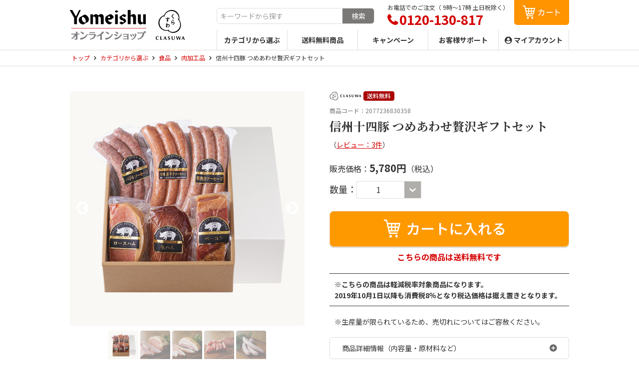

--- FILE ---
content_type: text/html; charset=UTF-8
request_url: https://www.yomeishu-online.jp/id12/
body_size: 112041
content:
<!doctype html>
<html lang="ja">
<head>
<meta charset="utf-8">
<meta http-equiv="X-UA-Compatible" content="IE=edge">
<meta name="viewport" content="width=device-width,initial-scale=1.0,minimum-scale=1.0">

<link rel="shortcut icon" href="https://www.yomeishu-online.jp/yomeishu-online_wp/wp-content/themes/yomeishu/images/favicon.ico">
<link rel="shortcut icon" href="https://www.yomeishu-online.jp/yomeishu-online_wp/wp-content/themes/yomeishu/images/favicon.png">
<link rel="apple-touch-icon-precomposed" href="https://www.yomeishu-online.jp/yomeishu-online_wp/wp-content/themes/yomeishu/images/apple-touch-icon-precomposed.png">
<link rel="preconnect" href="https://www.googletagmanager.com">
<link rel="preconnect" href="https://fonts.googleapis.com">
<link rel="preconnect" href="https://fonts.gstatic.com" crossorigin>
<link href="https://fonts.googleapis.com/css2?family=Noto+Sans+JP:wght@400;700&family=Noto+Serif+JP:wght@400;700&display=swap" rel="stylesheet">
<link rel="stylesheet" href="https://maxcdn.bootstrapcdn.com/font-awesome/4.7.0/css/font-awesome.min.css">
<link rel="stylesheet" href="https://www.yomeishu-online.jp/yomeishu-online_wp/wp-content/themes/yomeishu/style.css">
<script src="https://www.yomeishu-online.jp/yomeishu-online_wp/wp-content/themes/yomeishu/js/jquery.min.js"></script>
<script src="https://www.yomeishu-online.jp/yomeishu-online_wp/wp-content/themes/yomeishu/js/pagetop.js"></script>
<script src="https://www.yomeishu-online.jp/yomeishu-online_wp/wp-content/themes/yomeishu/js/megamenu.js"></script>
<script src="https://www.yomeishu-online.jp/yomeishu-online_wp/wp-content/themes/yomeishu/js/accordion.js"></script>
<script src="https://www.yomeishu-online.jp/yomeishu-online_wp/wp-content/themes/yomeishu/js/window-resize.js"></script>
<script src="https://www.yomeishu-online.jp/yomeishu-online_wp/wp-content/themes/yomeishu/js/jQueryAutoHeight.js"></script>
<script src="https://www.yomeishu-online.jp/yomeishu-online_wp/wp-content/themes/yomeishu/js/lazysizes.min.js"></script>
<script src="https://www.yomeishu-online.jp/yomeishu-online_wp/wp-content/themes/yomeishu/js/fade_ani.js"></script>
<script src="https://www.yomeishu-online.jp/yomeishu-online_wp/wp-content/themes/yomeishu/js/jquery.inview.js"></script>

<script src="https://www.yomeishu-online.jp/yomeishu-online_wp/wp-content/themes/yomeishu/js/slick.min.js"></script>
<script>
jQuery(function ($) {
	$(function(){
		$('.slick-img').slick({
			autoplay: false,
			autoplaySpeed: 2000,
			slidesToShow: 1,
			slidesToScroll: 1,
			arrows: true,
			pauseOnFocus: false,
			pauseOnHover: false,
			infinite: true,
			centerMode:true,
			variableWidth:true,
			asNavFor: '.slick-thumbnail',
		});

		$('.slick-thumbnail').slick({
			slidesToShow: 5,
			slidesToScroll: 1,
			pauseOnFocus: false,
			pauseOnHover: false,
			focusOnSelect: true,
			centerMode: true,
			centerPadding: 0,
			waitForAnimate:false,
			asNavFor: '.slick-img',
		});

		$('.slick-img').on('beforeChange', function(event, slick, currentSlide, nextSlide){
			if ($('.slick-thumbnail .slick-thumbnail-item').length < 5) {
				$('.slick-thumbnail').slick('slickSetOption', 'centerMode', true, true);
			}
		});
	});
});
</script>
<!-- カスタムディメンション -->
<script>
window.dataLayer = window.dataLayer || []
dataLayer.push({
  'productTag': 'くらすわ,送料無料,',
  'reviewScore': '3.0',
  'review': '3',
});
</script>
<!-- 数量選択 singleのみ-->
<script src="https://www.yomeishu-online.jp/yomeishu-online_wp/wp-content/themes/yomeishu/js/customSelect.jquery.min.js"></script>
<script type="text/javascript">
jQuery(function ($) {
	$(function () {
	$('select').customSelect();
	});
});
</script>


<!-- Google Tag Manager -->
<script>(function(w,d,s,l,i){w[l]=w[l]||[];w[l].push({'gtm.start':
new Date().getTime(),event:'gtm.js'});var f=d.getElementsByTagName(s)[0],
j=d.createElement(s),dl=l!='dataLayer'?'&l='+l:'';j.async=true;j.src=
'https://www.googletagmanager.com/gtm.js?id='+i+dl;f.parentNode.insertBefore(j,f);
})(window,document,'script','dataLayer','GTM-MW7RTBL');</script>
<!-- End Google Tag Manager -->
<!-- Google Tag Manager -->
<script>(function(w,d,s,l,i){w[l]=w[l]||[];w[l].push({'gtm.start':
new Date().getTime(),event:'gtm.js'});var f=d.getElementsByTagName(s)[0],
j=d.createElement(s),dl=l!='dataLayer'?'&l='+l:'';j.async=true;j.src=
'https://www.googletagmanager.com/gtm.js?id='+i+dl;f.parentNode.insertBefore(j,f);
})(window,document,'script','dataLayer','GTM-TC7D68W');</script>
<!-- End Google Tag Manager -->

<meta name="google-site-verification" content="eTi6_quc9T-EZCxmTZT-Q-ZTRp2HV1-GdtfmJGxmwrs" />

<script id="tagjs" type="text/javascript">
	(function () {
		var tagjs = document.createElement("script");
		var s = document.getElementsByTagName("script")[0];
		tagjs.async = true;
		tagjs.src = "//s.yjtag.jp/tag.js#site=frvBuKV";
		s.parentNode.insertBefore(tagjs, s);
	}());
</script>
<noscript>
	<iframe src="//b.yjtag.jp/iframe?c=frvBuKV" width="1" height="1" frameborder="0" scrolling="no" marginheight="0" marginwidth="0"></iframe>
</noscript>

		<!-- All in One SEO 4.8.5 - aioseo.com -->
		<title>信州十四豚 つめあわせ贅沢ギフトセット - ＜公式＞養命酒製造の通販ショップ</title>
	<meta name="description" content="養命酒製造の信州十四豚 つめあわせ贅沢ギフトセット。ロースハム、ソーセージ3種、ベーコン、生ハムの贈り物に最適なギフト用のセットです。ジュワッと広がる濃い旨みとさっぱり脂キレのよい後味で、臭みがなく、肉質の柔らかさと高い保水性（ジューシーさ）が特長。" />
	<meta name="robots" content="max-image-preview:large" />
	<meta name="author" content="hikadmin"/>
	<meta name="keywords" content="養命酒,豚肉,ハム,ベーコン,ソーセージ,生ハム,ギフトセット,贈り物" />
	<link rel="canonical" href="https://www.yomeishu-online.jp/id12/" />
	<meta name="generator" content="All in One SEO (AIOSEO) 4.8.5" />
		<meta property="og:locale" content="ja_JP" />
		<meta property="og:site_name" content="＜公式＞養命酒製造の通販ショップ - 【公式】養命酒製造の通販ショップです。" />
		<meta property="og:type" content="article" />
		<meta property="og:title" content="信州十四豚 つめあわせ贅沢ギフトセット - ＜公式＞養命酒製造の通販ショップ" />
		<meta property="og:description" content="養命酒製造の信州十四豚 つめあわせ贅沢ギフトセット。ロースハム、ソーセージ3種、ベーコン、生ハムの贈り物に最適なギフト用のセットです。ジュワッと広がる濃い旨みとさっぱり脂キレのよい後味で、臭みがなく、肉質の柔らかさと高い保水性（ジューシーさ）が特長。" />
		<meta property="og:url" content="https://www.yomeishu-online.jp/id12/" />
		<meta property="og:image" content="https://www.yomeishu-online.jp/yomeishu-online_wp/wp-content/uploads/2019/05/14pork_gift_A_p01.jpg" />
		<meta property="og:image:secure_url" content="https://www.yomeishu-online.jp/yomeishu-online_wp/wp-content/uploads/2019/05/14pork_gift_A_p01.jpg" />
		<meta property="og:image:width" content="500" />
		<meta property="og:image:height" content="500" />
		<meta property="article:published_time" content="2019-05-01T07:50:33+00:00" />
		<meta property="article:modified_time" content="2025-08-13T07:30:59+00:00" />
		<meta name="twitter:card" content="summary" />
		<meta name="twitter:title" content="信州十四豚 つめあわせ贅沢ギフトセット - ＜公式＞養命酒製造の通販ショップ" />
		<meta name="twitter:description" content="養命酒製造の信州十四豚 つめあわせ贅沢ギフトセット。ロースハム、ソーセージ3種、ベーコン、生ハムの贈り物に最適なギフト用のセットです。ジュワッと広がる濃い旨みとさっぱり脂キレのよい後味で、臭みがなく、肉質の柔らかさと高い保水性（ジューシーさ）が特長。" />
		<meta name="twitter:image" content="https://www.yomeishu-online.jp/yomeishu-online_wp/wp-content/uploads/2019/05/14pork_gift_A_p01.jpg" />
		<script type="application/ld+json" class="aioseo-schema">
			{"@context":"https:\/\/schema.org","@graph":[{"@type":"BlogPosting","@id":"https:\/\/www.yomeishu-online.jp\/id12\/#blogposting","name":"\u4fe1\u5dde\u5341\u56db\u8c5a \u3064\u3081\u3042\u308f\u305b\u8d05\u6ca2\u30ae\u30d5\u30c8\u30bb\u30c3\u30c8 - \uff1c\u516c\u5f0f\uff1e\u990a\u547d\u9152\u88fd\u9020\u306e\u901a\u8ca9\u30b7\u30e7\u30c3\u30d7","headline":"\u4fe1\u5dde\u5341\u56db\u8c5a \u3064\u3081\u3042\u308f\u305b\u8d05\u6ca2\u30ae\u30d5\u30c8\u30bb\u30c3\u30c8","author":{"@id":"https:\/\/www.yomeishu-online.jp\/author\/hikadmin\/#author"},"publisher":{"@id":"https:\/\/www.yomeishu-online.jp\/#organization"},"image":{"@type":"ImageObject","url":"https:\/\/www.yomeishu-online.jp\/yomeishu-online_wp\/wp-content\/uploads\/2019\/05\/14pork_gift_A_p01-1.jpg","width":500,"height":500},"datePublished":"2019-05-01T16:50:33+09:00","dateModified":"2025-08-13T16:30:59+09:00","inLanguage":"ja","mainEntityOfPage":{"@id":"https:\/\/www.yomeishu-online.jp\/id12\/#webpage"},"isPartOf":{"@id":"https:\/\/www.yomeishu-online.jp\/id12\/#webpage"},"articleSection":"\u8089\u52a0\u5de5\u54c1, \u30ae\u30d5\u30c8\u5546\u54c1, \u9001\u6599\u7121\u6599, \u98df\u54c1, \u4fe1\u5dde\u5341\u56db\u8c5a, \u304f\u3089\u3059\u308f, \u30ab\u30c6\u30b4\u30ea\u304b\u3089\u9078\u3076, \u304a\u3059\u3059\u3081\u30b7\u30ea\u30fc\u30ba, \u30ae\u30d5\u30c8\u30fb\u30bb\u30c3\u30c8"},{"@type":"BreadcrumbList","@id":"https:\/\/www.yomeishu-online.jp\/id12\/#breadcrumblist","itemListElement":[{"@type":"ListItem","@id":"https:\/\/www.yomeishu-online.jp#listItem","position":1,"name":"Home","item":"https:\/\/www.yomeishu-online.jp","nextItem":{"@type":"ListItem","@id":"https:\/\/www.yomeishu-online.jp\/series\/#listItem","name":"\u304a\u3059\u3059\u3081\u30b7\u30ea\u30fc\u30ba"}},{"@type":"ListItem","@id":"https:\/\/www.yomeishu-online.jp\/series\/#listItem","position":2,"name":"\u304a\u3059\u3059\u3081\u30b7\u30ea\u30fc\u30ba","item":"https:\/\/www.yomeishu-online.jp\/series\/","nextItem":{"@type":"ListItem","@id":"https:\/\/www.yomeishu-online.jp\/series\/clasuwa\/#listItem","name":"\u304f\u3089\u3059\u308f"},"previousItem":{"@type":"ListItem","@id":"https:\/\/www.yomeishu-online.jp#listItem","name":"Home"}},{"@type":"ListItem","@id":"https:\/\/www.yomeishu-online.jp\/series\/clasuwa\/#listItem","position":3,"name":"\u304f\u3089\u3059\u308f","item":"https:\/\/www.yomeishu-online.jp\/series\/clasuwa\/","nextItem":{"@type":"ListItem","@id":"https:\/\/www.yomeishu-online.jp\/series\/clasuwa\/c_pork\/#listItem","name":"\u4fe1\u5dde\u5341\u56db\u8c5a"},"previousItem":{"@type":"ListItem","@id":"https:\/\/www.yomeishu-online.jp\/series\/#listItem","name":"\u304a\u3059\u3059\u3081\u30b7\u30ea\u30fc\u30ba"}},{"@type":"ListItem","@id":"https:\/\/www.yomeishu-online.jp\/series\/clasuwa\/c_pork\/#listItem","position":4,"name":"\u4fe1\u5dde\u5341\u56db\u8c5a","item":"https:\/\/www.yomeishu-online.jp\/series\/clasuwa\/c_pork\/","nextItem":{"@type":"ListItem","@id":"https:\/\/www.yomeishu-online.jp\/id12\/#listItem","name":"\u4fe1\u5dde\u5341\u56db\u8c5a \u3064\u3081\u3042\u308f\u305b\u8d05\u6ca2\u30ae\u30d5\u30c8\u30bb\u30c3\u30c8"},"previousItem":{"@type":"ListItem","@id":"https:\/\/www.yomeishu-online.jp\/series\/clasuwa\/#listItem","name":"\u304f\u3089\u3059\u308f"}},{"@type":"ListItem","@id":"https:\/\/www.yomeishu-online.jp\/id12\/#listItem","position":5,"name":"\u4fe1\u5dde\u5341\u56db\u8c5a \u3064\u3081\u3042\u308f\u305b\u8d05\u6ca2\u30ae\u30d5\u30c8\u30bb\u30c3\u30c8","previousItem":{"@type":"ListItem","@id":"https:\/\/www.yomeishu-online.jp\/series\/clasuwa\/c_pork\/#listItem","name":"\u4fe1\u5dde\u5341\u56db\u8c5a"}}]},{"@type":"Organization","@id":"https:\/\/www.yomeishu-online.jp\/#organization","name":"\uff1c\u516c\u5f0f\uff1e\u990a\u547d\u9152\u88fd\u9020\u306e\u901a\u8ca9\u30b7\u30e7\u30c3\u30d7","description":"\u3010\u516c\u5f0f\u3011\u990a\u547d\u9152\u88fd\u9020\u306e\u901a\u8ca9\u30b7\u30e7\u30c3\u30d7\u3067\u3059\u3002","url":"https:\/\/www.yomeishu-online.jp\/","logo":{"@type":"ImageObject","url":"https:\/\/www.yomeishu-online.jp\/yomeishu-online_wp\/wp-content\/uploads\/2021\/07\/fb_logo.png","@id":"https:\/\/www.yomeishu-online.jp\/id12\/#organizationLogo","width":470,"height":394},"image":{"@id":"https:\/\/www.yomeishu-online.jp\/id12\/#organizationLogo"}},{"@type":"Person","@id":"https:\/\/www.yomeishu-online.jp\/author\/hikadmin\/#author","url":"https:\/\/www.yomeishu-online.jp\/author\/hikadmin\/","name":"hikadmin","image":{"@type":"ImageObject","@id":"https:\/\/www.yomeishu-online.jp\/id12\/#authorImage","url":"https:\/\/secure.gravatar.com\/avatar\/c7416c7b61ab6e4164ab2f3c104e3adb?s=96&d=mm&r=g","width":96,"height":96,"caption":"hikadmin"}},{"@type":"WebPage","@id":"https:\/\/www.yomeishu-online.jp\/id12\/#webpage","url":"https:\/\/www.yomeishu-online.jp\/id12\/","name":"\u4fe1\u5dde\u5341\u56db\u8c5a \u3064\u3081\u3042\u308f\u305b\u8d05\u6ca2\u30ae\u30d5\u30c8\u30bb\u30c3\u30c8 - \uff1c\u516c\u5f0f\uff1e\u990a\u547d\u9152\u88fd\u9020\u306e\u901a\u8ca9\u30b7\u30e7\u30c3\u30d7","description":"\u990a\u547d\u9152\u88fd\u9020\u306e\u4fe1\u5dde\u5341\u56db\u8c5a \u3064\u3081\u3042\u308f\u305b\u8d05\u6ca2\u30ae\u30d5\u30c8\u30bb\u30c3\u30c8\u3002\u30ed\u30fc\u30b9\u30cf\u30e0\u3001\u30bd\u30fc\u30bb\u30fc\u30b83\u7a2e\u3001\u30d9\u30fc\u30b3\u30f3\u3001\u751f\u30cf\u30e0\u306e\u8d08\u308a\u7269\u306b\u6700\u9069\u306a\u30ae\u30d5\u30c8\u7528\u306e\u30bb\u30c3\u30c8\u3067\u3059\u3002\u30b8\u30e5\u30ef\u30c3\u3068\u5e83\u304c\u308b\u6fc3\u3044\u65e8\u307f\u3068\u3055\u3063\u3071\u308a\u8102\u30ad\u30ec\u306e\u3088\u3044\u5f8c\u5473\u3067\u3001\u81ed\u307f\u304c\u306a\u304f\u3001\u8089\u8cea\u306e\u67d4\u3089\u304b\u3055\u3068\u9ad8\u3044\u4fdd\u6c34\u6027\uff08\u30b8\u30e5\u30fc\u30b7\u30fc\u3055\uff09\u304c\u7279\u9577\u3002","inLanguage":"ja","isPartOf":{"@id":"https:\/\/www.yomeishu-online.jp\/#website"},"breadcrumb":{"@id":"https:\/\/www.yomeishu-online.jp\/id12\/#breadcrumblist"},"author":{"@id":"https:\/\/www.yomeishu-online.jp\/author\/hikadmin\/#author"},"creator":{"@id":"https:\/\/www.yomeishu-online.jp\/author\/hikadmin\/#author"},"image":{"@type":"ImageObject","url":"https:\/\/www.yomeishu-online.jp\/yomeishu-online_wp\/wp-content\/uploads\/2019\/05\/14pork_gift_A_p01-1.jpg","@id":"https:\/\/www.yomeishu-online.jp\/id12\/#mainImage","width":500,"height":500},"primaryImageOfPage":{"@id":"https:\/\/www.yomeishu-online.jp\/id12\/#mainImage"},"datePublished":"2019-05-01T16:50:33+09:00","dateModified":"2025-08-13T16:30:59+09:00"},{"@type":"WebSite","@id":"https:\/\/www.yomeishu-online.jp\/#website","url":"https:\/\/www.yomeishu-online.jp\/","name":"\uff1c\u516c\u5f0f\uff1e\u990a\u547d\u9152\u88fd\u9020\u306e\u901a\u8ca9\u30b7\u30e7\u30c3\u30d7","description":"\u3010\u516c\u5f0f\u3011\u990a\u547d\u9152\u88fd\u9020\u306e\u901a\u8ca9\u30b7\u30e7\u30c3\u30d7\u3067\u3059\u3002","inLanguage":"ja","publisher":{"@id":"https:\/\/www.yomeishu-online.jp\/#organization"}}]}
		</script>
		<!-- All in One SEO -->

<link rel='dns-prefetch' href='//static.addtoany.com' />
<link rel='dns-prefetch' href='//s.w.org' />
<link rel="alternate" type="application/rss+xml" title="＜公式＞養命酒製造の通販ショップ &raquo; フィード" href="https://www.yomeishu-online.jp/feed/" />
<link rel="alternate" type="application/rss+xml" title="＜公式＞養命酒製造の通販ショップ &raquo; コメントフィード" href="https://www.yomeishu-online.jp/comments/feed/" />
<link rel="alternate" type="application/rss+xml" title="＜公式＞養命酒製造の通販ショップ &raquo; 信州十四豚 つめあわせ贅沢ギフトセット のコメントのフィード" href="https://www.yomeishu-online.jp/id12/feed/" />
<script type="text/javascript">
window._wpemojiSettings = {"baseUrl":"https:\/\/s.w.org\/images\/core\/emoji\/14.0.0\/72x72\/","ext":".png","svgUrl":"https:\/\/s.w.org\/images\/core\/emoji\/14.0.0\/svg\/","svgExt":".svg","source":{"concatemoji":"https:\/\/www.yomeishu-online.jp\/yomeishu-online_wp\/wp-includes\/js\/wp-emoji-release.min.js?ver=6.0.11"}};
/*! This file is auto-generated */
!function(e,a,t){var n,r,o,i=a.createElement("canvas"),p=i.getContext&&i.getContext("2d");function s(e,t){var a=String.fromCharCode,e=(p.clearRect(0,0,i.width,i.height),p.fillText(a.apply(this,e),0,0),i.toDataURL());return p.clearRect(0,0,i.width,i.height),p.fillText(a.apply(this,t),0,0),e===i.toDataURL()}function c(e){var t=a.createElement("script");t.src=e,t.defer=t.type="text/javascript",a.getElementsByTagName("head")[0].appendChild(t)}for(o=Array("flag","emoji"),t.supports={everything:!0,everythingExceptFlag:!0},r=0;r<o.length;r++)t.supports[o[r]]=function(e){if(!p||!p.fillText)return!1;switch(p.textBaseline="top",p.font="600 32px Arial",e){case"flag":return s([127987,65039,8205,9895,65039],[127987,65039,8203,9895,65039])?!1:!s([55356,56826,55356,56819],[55356,56826,8203,55356,56819])&&!s([55356,57332,56128,56423,56128,56418,56128,56421,56128,56430,56128,56423,56128,56447],[55356,57332,8203,56128,56423,8203,56128,56418,8203,56128,56421,8203,56128,56430,8203,56128,56423,8203,56128,56447]);case"emoji":return!s([129777,127995,8205,129778,127999],[129777,127995,8203,129778,127999])}return!1}(o[r]),t.supports.everything=t.supports.everything&&t.supports[o[r]],"flag"!==o[r]&&(t.supports.everythingExceptFlag=t.supports.everythingExceptFlag&&t.supports[o[r]]);t.supports.everythingExceptFlag=t.supports.everythingExceptFlag&&!t.supports.flag,t.DOMReady=!1,t.readyCallback=function(){t.DOMReady=!0},t.supports.everything||(n=function(){t.readyCallback()},a.addEventListener?(a.addEventListener("DOMContentLoaded",n,!1),e.addEventListener("load",n,!1)):(e.attachEvent("onload",n),a.attachEvent("onreadystatechange",function(){"complete"===a.readyState&&t.readyCallback()})),(e=t.source||{}).concatemoji?c(e.concatemoji):e.wpemoji&&e.twemoji&&(c(e.twemoji),c(e.wpemoji)))}(window,document,window._wpemojiSettings);
</script>
<style type="text/css">
img.wp-smiley,
img.emoji {
	display: inline !important;
	border: none !important;
	box-shadow: none !important;
	height: 1em !important;
	width: 1em !important;
	margin: 0 0.07em !important;
	vertical-align: -0.1em !important;
	background: none !important;
	padding: 0 !important;
}
</style>
	<link rel='stylesheet' id='wp-customer-reviews-3-frontend-css'  href='https://www.yomeishu-online.jp/yomeishu-online_wp/wp-content/plugins/wp-customer-reviews/css/wp-customer-reviews-generated.css?ver=3.4.1' type='text/css' media='all' />
<link rel='stylesheet' id='wp-block-library-css'  href='https://www.yomeishu-online.jp/yomeishu-online_wp/wp-includes/css/dist/block-library/style.min.css?ver=6.0.11' type='text/css' media='all' />
<style id='global-styles-inline-css' type='text/css'>
body{--wp--preset--color--black: #000000;--wp--preset--color--cyan-bluish-gray: #abb8c3;--wp--preset--color--white: #ffffff;--wp--preset--color--pale-pink: #f78da7;--wp--preset--color--vivid-red: #cf2e2e;--wp--preset--color--luminous-vivid-orange: #ff6900;--wp--preset--color--luminous-vivid-amber: #fcb900;--wp--preset--color--light-green-cyan: #7bdcb5;--wp--preset--color--vivid-green-cyan: #00d084;--wp--preset--color--pale-cyan-blue: #8ed1fc;--wp--preset--color--vivid-cyan-blue: #0693e3;--wp--preset--color--vivid-purple: #9b51e0;--wp--preset--gradient--vivid-cyan-blue-to-vivid-purple: linear-gradient(135deg,rgba(6,147,227,1) 0%,rgb(155,81,224) 100%);--wp--preset--gradient--light-green-cyan-to-vivid-green-cyan: linear-gradient(135deg,rgb(122,220,180) 0%,rgb(0,208,130) 100%);--wp--preset--gradient--luminous-vivid-amber-to-luminous-vivid-orange: linear-gradient(135deg,rgba(252,185,0,1) 0%,rgba(255,105,0,1) 100%);--wp--preset--gradient--luminous-vivid-orange-to-vivid-red: linear-gradient(135deg,rgba(255,105,0,1) 0%,rgb(207,46,46) 100%);--wp--preset--gradient--very-light-gray-to-cyan-bluish-gray: linear-gradient(135deg,rgb(238,238,238) 0%,rgb(169,184,195) 100%);--wp--preset--gradient--cool-to-warm-spectrum: linear-gradient(135deg,rgb(74,234,220) 0%,rgb(151,120,209) 20%,rgb(207,42,186) 40%,rgb(238,44,130) 60%,rgb(251,105,98) 80%,rgb(254,248,76) 100%);--wp--preset--gradient--blush-light-purple: linear-gradient(135deg,rgb(255,206,236) 0%,rgb(152,150,240) 100%);--wp--preset--gradient--blush-bordeaux: linear-gradient(135deg,rgb(254,205,165) 0%,rgb(254,45,45) 50%,rgb(107,0,62) 100%);--wp--preset--gradient--luminous-dusk: linear-gradient(135deg,rgb(255,203,112) 0%,rgb(199,81,192) 50%,rgb(65,88,208) 100%);--wp--preset--gradient--pale-ocean: linear-gradient(135deg,rgb(255,245,203) 0%,rgb(182,227,212) 50%,rgb(51,167,181) 100%);--wp--preset--gradient--electric-grass: linear-gradient(135deg,rgb(202,248,128) 0%,rgb(113,206,126) 100%);--wp--preset--gradient--midnight: linear-gradient(135deg,rgb(2,3,129) 0%,rgb(40,116,252) 100%);--wp--preset--duotone--dark-grayscale: url('#wp-duotone-dark-grayscale');--wp--preset--duotone--grayscale: url('#wp-duotone-grayscale');--wp--preset--duotone--purple-yellow: url('#wp-duotone-purple-yellow');--wp--preset--duotone--blue-red: url('#wp-duotone-blue-red');--wp--preset--duotone--midnight: url('#wp-duotone-midnight');--wp--preset--duotone--magenta-yellow: url('#wp-duotone-magenta-yellow');--wp--preset--duotone--purple-green: url('#wp-duotone-purple-green');--wp--preset--duotone--blue-orange: url('#wp-duotone-blue-orange');--wp--preset--font-size--small: 13px;--wp--preset--font-size--medium: 20px;--wp--preset--font-size--large: 36px;--wp--preset--font-size--x-large: 42px;}.has-black-color{color: var(--wp--preset--color--black) !important;}.has-cyan-bluish-gray-color{color: var(--wp--preset--color--cyan-bluish-gray) !important;}.has-white-color{color: var(--wp--preset--color--white) !important;}.has-pale-pink-color{color: var(--wp--preset--color--pale-pink) !important;}.has-vivid-red-color{color: var(--wp--preset--color--vivid-red) !important;}.has-luminous-vivid-orange-color{color: var(--wp--preset--color--luminous-vivid-orange) !important;}.has-luminous-vivid-amber-color{color: var(--wp--preset--color--luminous-vivid-amber) !important;}.has-light-green-cyan-color{color: var(--wp--preset--color--light-green-cyan) !important;}.has-vivid-green-cyan-color{color: var(--wp--preset--color--vivid-green-cyan) !important;}.has-pale-cyan-blue-color{color: var(--wp--preset--color--pale-cyan-blue) !important;}.has-vivid-cyan-blue-color{color: var(--wp--preset--color--vivid-cyan-blue) !important;}.has-vivid-purple-color{color: var(--wp--preset--color--vivid-purple) !important;}.has-black-background-color{background-color: var(--wp--preset--color--black) !important;}.has-cyan-bluish-gray-background-color{background-color: var(--wp--preset--color--cyan-bluish-gray) !important;}.has-white-background-color{background-color: var(--wp--preset--color--white) !important;}.has-pale-pink-background-color{background-color: var(--wp--preset--color--pale-pink) !important;}.has-vivid-red-background-color{background-color: var(--wp--preset--color--vivid-red) !important;}.has-luminous-vivid-orange-background-color{background-color: var(--wp--preset--color--luminous-vivid-orange) !important;}.has-luminous-vivid-amber-background-color{background-color: var(--wp--preset--color--luminous-vivid-amber) !important;}.has-light-green-cyan-background-color{background-color: var(--wp--preset--color--light-green-cyan) !important;}.has-vivid-green-cyan-background-color{background-color: var(--wp--preset--color--vivid-green-cyan) !important;}.has-pale-cyan-blue-background-color{background-color: var(--wp--preset--color--pale-cyan-blue) !important;}.has-vivid-cyan-blue-background-color{background-color: var(--wp--preset--color--vivid-cyan-blue) !important;}.has-vivid-purple-background-color{background-color: var(--wp--preset--color--vivid-purple) !important;}.has-black-border-color{border-color: var(--wp--preset--color--black) !important;}.has-cyan-bluish-gray-border-color{border-color: var(--wp--preset--color--cyan-bluish-gray) !important;}.has-white-border-color{border-color: var(--wp--preset--color--white) !important;}.has-pale-pink-border-color{border-color: var(--wp--preset--color--pale-pink) !important;}.has-vivid-red-border-color{border-color: var(--wp--preset--color--vivid-red) !important;}.has-luminous-vivid-orange-border-color{border-color: var(--wp--preset--color--luminous-vivid-orange) !important;}.has-luminous-vivid-amber-border-color{border-color: var(--wp--preset--color--luminous-vivid-amber) !important;}.has-light-green-cyan-border-color{border-color: var(--wp--preset--color--light-green-cyan) !important;}.has-vivid-green-cyan-border-color{border-color: var(--wp--preset--color--vivid-green-cyan) !important;}.has-pale-cyan-blue-border-color{border-color: var(--wp--preset--color--pale-cyan-blue) !important;}.has-vivid-cyan-blue-border-color{border-color: var(--wp--preset--color--vivid-cyan-blue) !important;}.has-vivid-purple-border-color{border-color: var(--wp--preset--color--vivid-purple) !important;}.has-vivid-cyan-blue-to-vivid-purple-gradient-background{background: var(--wp--preset--gradient--vivid-cyan-blue-to-vivid-purple) !important;}.has-light-green-cyan-to-vivid-green-cyan-gradient-background{background: var(--wp--preset--gradient--light-green-cyan-to-vivid-green-cyan) !important;}.has-luminous-vivid-amber-to-luminous-vivid-orange-gradient-background{background: var(--wp--preset--gradient--luminous-vivid-amber-to-luminous-vivid-orange) !important;}.has-luminous-vivid-orange-to-vivid-red-gradient-background{background: var(--wp--preset--gradient--luminous-vivid-orange-to-vivid-red) !important;}.has-very-light-gray-to-cyan-bluish-gray-gradient-background{background: var(--wp--preset--gradient--very-light-gray-to-cyan-bluish-gray) !important;}.has-cool-to-warm-spectrum-gradient-background{background: var(--wp--preset--gradient--cool-to-warm-spectrum) !important;}.has-blush-light-purple-gradient-background{background: var(--wp--preset--gradient--blush-light-purple) !important;}.has-blush-bordeaux-gradient-background{background: var(--wp--preset--gradient--blush-bordeaux) !important;}.has-luminous-dusk-gradient-background{background: var(--wp--preset--gradient--luminous-dusk) !important;}.has-pale-ocean-gradient-background{background: var(--wp--preset--gradient--pale-ocean) !important;}.has-electric-grass-gradient-background{background: var(--wp--preset--gradient--electric-grass) !important;}.has-midnight-gradient-background{background: var(--wp--preset--gradient--midnight) !important;}.has-small-font-size{font-size: var(--wp--preset--font-size--small) !important;}.has-medium-font-size{font-size: var(--wp--preset--font-size--medium) !important;}.has-large-font-size{font-size: var(--wp--preset--font-size--large) !important;}.has-x-large-font-size{font-size: var(--wp--preset--font-size--x-large) !important;}
</style>
<link rel='stylesheet' id='algolia-autocomplete-css'  href='https://www.yomeishu-online.jp/yomeishu-online_wp/wp-content/plugins/wp-search-with-algolia/css/algolia-autocomplete.css?ver=2.8.3' type='text/css' media='all' />
<link rel='stylesheet' id='addtoany-css'  href='https://www.yomeishu-online.jp/yomeishu-online_wp/wp-content/plugins/add-to-any/addtoany.min.css?ver=1.16' type='text/css' media='all' />
<script type='text/javascript' src='https://www.yomeishu-online.jp/yomeishu-online_wp/wp-includes/js/jquery/jquery.min.js?ver=3.6.0' id='jquery-core-js'></script>
<script type='text/javascript' src='https://www.yomeishu-online.jp/yomeishu-online_wp/wp-includes/js/jquery/jquery-migrate.min.js?ver=3.3.2' id='jquery-migrate-js'></script>
<script type='text/javascript' src='https://www.yomeishu-online.jp/yomeishu-online_wp/wp-content/plugins/wp-customer-reviews/js/wp-customer-reviews.js?ver=3.4.1' id='wp-customer-reviews-3-frontend-js'></script>
<script type='text/javascript' id='addtoany-core-js-before'>
window.a2a_config=window.a2a_config||{};a2a_config.callbacks=[];a2a_config.overlays=[];a2a_config.templates={};a2a_localize = {
	Share: "共有",
	Save: "ブックマーク",
	Subscribe: "購読",
	Email: "メール",
	Bookmark: "ブックマーク",
	ShowAll: "すべて表示する",
	ShowLess: "小さく表示する",
	FindServices: "サービスを探す",
	FindAnyServiceToAddTo: "追加するサービスを今すぐ探す",
	PoweredBy: "Powered by",
	ShareViaEmail: "メールでシェアする",
	SubscribeViaEmail: "メールで購読する",
	BookmarkInYourBrowser: "ブラウザにブックマーク",
	BookmarkInstructions: "このページをブックマークするには、 Ctrl+D または \u2318+D を押下。",
	AddToYourFavorites: "お気に入りに追加",
	SendFromWebOrProgram: "任意のメールアドレスまたはメールプログラムから送信",
	EmailProgram: "メールプログラム",
	More: "詳細&#8230;",
	ThanksForSharing: "共有ありがとうございます !",
	ThanksForFollowing: "フォローありがとうございます !"
};
</script>
<script type='text/javascript' defer src='https://static.addtoany.com/menu/page.js' id='addtoany-core-js'></script>
<script type='text/javascript' defer src='https://www.yomeishu-online.jp/yomeishu-online_wp/wp-content/plugins/add-to-any/addtoany.min.js?ver=1.1' id='addtoany-jquery-js'></script>
<link rel="https://api.w.org/" href="https://www.yomeishu-online.jp/wp-json/" /><link rel="alternate" type="application/json" href="https://www.yomeishu-online.jp/wp-json/wp/v2/posts/1389" /><link rel="EditURI" type="application/rsd+xml" title="RSD" href="https://www.yomeishu-online.jp/yomeishu-online_wp/xmlrpc.php?rsd" />
<link rel="wlwmanifest" type="application/wlwmanifest+xml" href="https://www.yomeishu-online.jp/yomeishu-online_wp/wp-includes/wlwmanifest.xml" /> 
<meta name="generator" content="WordPress 6.0.11" />
<link rel='shortlink' href='https://www.yomeishu-online.jp/?p=1389' />
<link rel="alternate" type="application/json+oembed" href="https://www.yomeishu-online.jp/wp-json/oembed/1.0/embed?url=https%3A%2F%2Fwww.yomeishu-online.jp%2Fid12%2F" />
<link rel="alternate" type="text/xml+oembed" href="https://www.yomeishu-online.jp/wp-json/oembed/1.0/embed?url=https%3A%2F%2Fwww.yomeishu-online.jp%2Fid12%2F&#038;format=xml" />
</head>
<body>
<!-- Google Tag Manager (noscript) -->
<noscript><iframe src="https://www.googletagmanager.com/ns.html?id=GTM-MW7RTBL"
height="0" width="0" style="display:none;visibility:hidden"></iframe></noscript>
<!-- End Google Tag Manager (noscript) -->
<!-- Google Tag Manager (noscript) -->
<noscript><iframe src="https://www.googletagmanager.com/ns.html?id=GTM-TC7D68W"
height="0" width="0" style="display:none;visibility:hidden"></iframe></noscript>
<!-- End Google Tag Manager (noscript) -->




<!--wrapper-->
<div id="wrapper">
	
	<header>
		<div class="fixbar pc">
			<div class="fixbar-inner clearfix">
				<div class="header_logo">
					<h1 class="yomeishu"><a href="https://www.yomeishu-online.jp"><img src="https://www.yomeishu-online.jp/yomeishu-online_wp/wp-content/themes/yomeishu/images/gheader_logo.png" alt="養命酒製造株式会社 Yomeishuオンラインショップ"></a></h1>
					<div class="clasuwa"><a href="https://www.yomeishu-online.jp/series/clasuwa/"><img src="https://www.yomeishu-online.jp/yomeishu-online_wp/wp-content/themes/yomeishu/images/gheader_logo_clasuwa.png" alt="くらすわ"></a></div>
				</div>
				<div class="header_linkArea">
					<div class="header_link2_l">
						<div class="gsearch clearfix">
							<form role="search" method="get" id="searchform" class="searchform" action="https://www.yomeishu-online.jp/">
							<label class="screen-reader-text" for="s">検索:</label>
							<input type="text" value="" name="s" id="s" placeholder="キーワードから探す">
							<input type="submit" id="searchsubmit" value="検索">
							</form>
						</div>
					</div>
					<div class="header_link2_r">
						<div class="gcall">
							<div class="gcall_txt">お電話でのご注文（ 9時〜17時 土日祝除く）</div>
							<div class="gcall_phone">0120-130-817</div>
						</div>
						<div class="gcart"><a href="https://cart.yomeishu-online.jp/shop/display_cart"><img src="https://www.yomeishu-online.jp/yomeishu-online_wp/wp-content/themes/yomeishu/images/gheader_cart_bt.png" alt="カートへ"></a></div>
					</div>
					<div class="gmenu">
						<ul>
						<li class="bt_categoly"><a href="https://www.yomeishu-online.jp/cate/">カテゴリから選ぶ</a>
						<div class="mddWrap1">
							<div class="mddInner">
								<div class="catetitle"><span class="min title">カテゴリから選ぶ</span><span class="btn_all"><a href="https://www.yomeishu-online.jp/cate/">一覧へ</a></span></div>
								<div class="dropContent01">
									<div class="dropBox">
										<div class="droptitle"><a href="https://www.yomeishu-online.jp/cate/food/">食品</a></div>
										<ul>
										<li class="cate01_01"><a href="https://www.yomeishu-online.jp/cate/food/otegaru/">お手軽食品</a></li>
										<li class="cate01_02"><a href="https://www.yomeishu-online.jp/cate/food/meat/">肉加工品</a></li>
										<li class="cate01_03"><a href="https://www.yomeishu-online.jp/cate/food/noodle/">麺類</a></li>
										<li class="cate01_04"><a href="https://www.yomeishu-online.jp/cate/food/chomiryo/">調味料</a></li>
										<li class="cate01_07"><a href="https://www.yomeishu-online.jp/cate/food/jam/">フルーツスプレッド</a></li>
										<li class="cate01_05"><a href="https://www.yomeishu-online.jp/cate/food/honey_food/">はちみつ</a></li>
										<li class="cate01_06"><a href="https://www.yomeishu-online.jp/cate/food/candy/">お菓子</a></li>
										</ul>
									</div>
									<div class="dropBox">
										<div class="droptitle"><a href="https://www.yomeishu-online.jp/cate/drink/">飲料</a></div>
										<ul>
										<li class="cate02_01"><a href="https://www.yomeishu-online.jp/cate/drink/osu/">お酢飲料</a></li>
										<li class="cate02_02"><a href="https://www.yomeishu-online.jp/cate/drink/amazake/">甘酒</a></li>
										<li class="cate02_03"><a href="https://www.yomeishu-online.jp/cate/drink/tea/">茶・ハーブティー</a></li>
										<li class="cate02_04"><a href="https://www.yomeishu-online.jp/cate/drink/water/">ミネラルウォーター</a></li>
										<li class="cate02_05"><a href="https://www.yomeishu-online.jp/cate/drink/softdrink/">ソフトドリンク</a></li>
										</ul>
									</div>
									<div class="dropBox">
										<div class="droptitle"><a href="https://www.yomeishu-online.jp/cate/alchole/">お酒</a></div>
										<ul>
										<li class="cate03_06"><a href="https://www.yomeishu-online.jp/cate/alchole/umeshu/">梅酒</a></li>
										<li class="cate03_01"><a href="https://www.yomeishu-online.jp/cate/alchole/honkakuherb/">本格ハーブのお酒</a></li>
										<li class="cate03_02"><a href="https://www.yomeishu-online.jp/cate/alchole/fruitstoherb/">フルーツとハーブのお酒</a></li>
										<li class="cate03_03"><a href="https://www.yomeishu-online.jp/cate/alchole/honey/">はちみつのお酒</a></li>
										<li class="cate03_04"><a href="https://www.yomeishu-online.jp/cate/alchole/craftgin/">クラフトジン</a></li>
										</ul>
										<div class="droptitle"><a href="https://www.yomeishu-online.jp/cate/zakka/">日用雑貨</a></div>
										<ul>
										<li class="cate06_03"><a href="https://www.yomeishu-online.jp/cate/zakka/wear/">機能性ウェア</a></li>
										<li class="cate06_02"><a href="https://www.yomeishu-online.jp/cate/zakka/bath/">入浴剤</a></li>
										</ul>
									</div>
									<div class="dropBox">
										<div class="droptitle"><a href="https://www.yomeishu-online.jp/cate/pharmaceuticals/">医薬品</a></div>
										<ul>
										<li class="cate09_02"><a href="https://www.yomeishu-online.jp/cate/pharmaceuticals/yakuyoyomeishu/">薬用養命酒</a></li>
										<li class="cate09_01"><a href="https://www.yomeishu-online.jp/cate/pharmaceuticals/kanpou/">漢方</a></li>
										</ul>
										<div class="droptitle"><a href="https://www.yomeishu-online.jp/cate/health/">健康</a></div>
										<ul>
										<li class="cate04_01"><a href="https://www.yomeishu-online.jp/cate/health/shitei/">指定医薬部外品</a></li>
										<li class="cate04_02"><a href="https://www.yomeishu-online.jp/cate/health/kinou/">機能性表示食品</a></li>
										<li class="cate04_03"><a href="https://www.yomeishu-online.jp/cate/health/kenkosyokuhin/">健康食品</a></li>
										</ul>
										<div class="droptitle"><a href="https://www.yomeishu-online.jp/cate/cosme/">化粧品</a></div>
										<ul>
										<li class="cate05_01"><a href="https://www.yomeishu-online.jp/cate/cosme/skincare/">スキンケア</a></li>
										</ul>
									</div>
									<div class="dropBox">
										<div class="droptitle"><a href="https://www.yomeishu-online.jp/cate/gift/">ギフト・セット</a></div>
										<ul>
										<li class="cate07_01"><a href="https://www.yomeishu-online.jp/cate/gift/giftsyohin/">ギフト商品</a></li>
										<li class="cate07_02"><a href="https://www.yomeishu-online.jp/cate/gift/setsyohin/">セット商品</a></li>
										</ul>
										<div class="droptitle"><a href="https://www.yomeishu-online.jp/cate/regularly/">定期お届け</a></div>
										<ul>
										<li class="cate08_06"><a href="https://www.yomeishu-online.jp/cate/regularly/yakuyoyomeishu-regularly/">薬用養命酒・漢方</a></li>
										<li class="cate08_01"><a href="https://www.yomeishu-online.jp/cate/regularly/koken-regularly/">幸健生彩DX</a></li>
										<li class="cate08_07"><a href="https://www.yomeishu-online.jp/cate/regularly/kinou-regularly/">機能性表示食品</a></li>
										<li class="cate08_05"><a href="https://www.yomeishu-online.jp/cate/regularly/otegaru-regularly/">お手軽食品</a></li>
										<li class="cate08_03"><a href="https://www.yomeishu-online.jp/cate/regularly/cura-regularly/">化粧品・その他</a></li>
										</ul>
									</div>
								</div><!--.dropContent01-->
							</div><!-- /.mddInner -->
						</div><!-- /.mddWrap -->
						</li>
						<li class="bt_series"><a href="https://www.yomeishu-online.jp/free_shipping/">送料無料商品</a></li>
						<li class="bt_campaign"><a href="https://www.yomeishu-online.jp/campaign/">キャンペーン</a>
						<div class="mddWrap3">
							<div class="mddInner">
								<div class="catetitle"><span class="min title">キャンペーン</span><span class="btn_all"><a href="https://www.yomeishu-online.jp/campaign/">一覧へ</a></span></div>
								<div class="dropContent03">
									<ul>
																		<li>
										<a href="https://www.yomeishu-online.jp/campaign/campaign2/">
										<div class="cam_pic"><img data-src="https://www.yomeishu-online.jp/yomeishu-online_wp/wp-content/uploads/2025/12/campaign_p251223.jpg" alt="" class="lazyload"></div>
										<div class="cam_date">2025年12月19日〜2026年1月22日</div>
										<div class="cam_title">養生なべ5袋セット送料無料キャンペーン</div>
										</a>
									</li>
																		</ul>
								</div><!--.dropContent03-->
							</div><!-- /.mddInner -->
						</div><!-- /.mddWrap -->
						</li>
						<li class="bt_support"><a href="https://www.yomeishu-online.jp/support/">お客様サポート</a>
						<div class="mddWrap4">
							<div class="mddInner">
								<div class="catetitle"><span class="min title">お客様サポート</span><span class="btn_all"><a href="https://www.yomeishu-online.jp/support/">一覧へ</a></span></div>
								<div class="dropContent04">
									<div class="dropBox">
										<div class="droptitle"><a href="https://www.yomeishu-online.jp/about/">ショップについて</a></div>
									</div>
									<div class="dropBox">
										<div class="droptitle"><a href="https://www.yomeishu-online.jp/faq/">よくある質問</a></div>
									</div>
									<div class="dropBox">
										<div class="droptitle"><a href="https://www.yomeishu-online.jp/guide/">ご利用ガイド</a></div>
									</div>
									<div class="dropBox">
										<div class="droptitle"><a href="https://www.yomeishu-online.jp/contact/">お問い合わせ</a></div>
									</div>
								</div><!--.dropContent04-->
							</div><!-- /.mddInner -->
						</div><!-- /.mddWrap -->
						</li>
						<li class="bt_myaccount"><a href="https://cart.yomeishu-online.jp/account/my_page_login">マイアカウント</a></li>
						</ul>
					</div>
				</div><!-- /header_linkArea -->
			</div>
		</div>
		<div class="fixbar sp">
			<div class="fixbar-inner">
				<div class="header_logo">
					<h1 class="yomeishu"><a href="https://www.yomeishu-online.jp"><img src="https://www.yomeishu-online.jp/yomeishu-online_wp/wp-content/themes/yomeishu/images/gheader_logo.png" alt="養命酒製造株式会社 Yomeishuオンラインショップ"></a></h1>
					<div class="clasuwa"><a href="https://www.yomeishu-online.jp/series/clasuwa/"><img src="https://www.yomeishu-online.jp/yomeishu-online_wp/wp-content/themes/yomeishu/images/gheader_logo_clasuwa.png" alt="くらすわ"></a></div>
				</div>
				<div class="header_linkArea">
					<ul>
					<li class="open-btn"><div class="modal-open"><img src="https://www.yomeishu-online.jp/yomeishu-online_wp/wp-content/themes/yomeishu/images/menu_on.png" alt=""></div></li>
					<li class="cart-btn"><a href="https://cart.yomeishu-online.jp/shop/display_cart"><img src="https://www.yomeishu-online.jp/yomeishu-online_wp/wp-content/themes/yomeishu/images/btn_cart.png" alt="カート"></a></li>
					</ul>
				</div>
				<div class="header_linkArea2">
					<div class="bt_cate">
						<div class="btnBox btn"><a href="https://www.yomeishu-online.jp/cate/">カテゴリから選ぶ</a></div>
					</div>
					<div class="bt_series">
						<div class="btnBox btn"><div class="modal-search-open"><a>キーワードから探す</a></div></div>
					</div>
				</div>
			</div>
		</div>
		<!-- SP modal-->
		<nav>
		<div id="modal-search" class="modal-search">
			<div class="modal-search-box">
				<!-- top-search -->
				<div id="top-search-wrap" class="clearfix">
					<div id="top-search-inner" class="clearfix">
						<div class="cancel-btn-c"><div class="modal-search-close"><span>キャンセル</span></div></div>
						<div class="bt_searchArea_sp clearfix">
							<form role="search" method="get" id="searchform" class="searchform" action="https://www.yomeishu-online.jp">
							<label class="screen-reader-text" for="s">検索:</label>
							<input type="text" value="" name="s" id="s" placeholder="キーワードから探す">
							<input type="submit" id="searchsubmit" value="検索">
							</form>
						</div>
					</div>
				</div>
			</div>
		</div>
		<div id="modal" class="modal">
			<div class="modal-content-box">
				<div class="fixArea">
					<div class="fixArea-inner">
						<div class="header_home"><a href="https://www.yomeishu-online.jp" class="white">ホームへ</a></div>
						<div class="header_linkArea">
							<ul>
							<li class="close-btn"><div class="modal-btn-close"><img src="https://www.yomeishu-online.jp/yomeishu-online_wp/wp-content/themes/yomeishu/images/menu_off.png" alt=""></div></li>
							<li class="cart-btn"><a href="https://cart.yomeishu-online.jp/shop/display_cart"><img src="https://www.yomeishu-online.jp/yomeishu-online_wp/wp-content/themes/yomeishu/images/btn_cart.png" alt="カート"></a></li>
							</ul>
						</div>
						<div class="btnArea clearfix">
							<div class="sublinkArea">
								<div class="bt_myaccount">
									<div class="btnBox"><a href="https://cart.yomeishu-online.jp/account/my_page_menu" target="_blank">マイアカウント</a></div>
								</div>
								<div class="bt_support">
									<div class="btnBox"><a href="https://www.yomeishu-online.jp/support/">お客様サポート</a></div>
								</div>
							</div>
							<div class="freedialArea">
								<div class="btnBox"><a href="tel:0120-130-817">お電話でのご注文はこちらをタップ<br><span class="phone">0120-130-817</span> <span class="small_txt">9:00〜17:00（土日祝除く）</span></a></div>
							</div>
						</div>
					</div>
				</div>
				<!-- modal-mainbtnArea -->
				<div class="modal-mainbtnArea">
					<div class="modal-mainbtnBox">
						<div class="catetitle min_bold">カテゴリから選ぶ</div>
						<div class="normalmenuArea">
							<div class="normalmenu"><a href="https://www.yomeishu-online.jp/free_shipping/">送料無料商品</a></div>
						</div>
						<div class="catemenu switch">
							<ul>
							<li>
							<a class="toggle menu_modal"><span class="cate_name">食品</span></a>
							<ul class="child">
							<li><a href="https://www.yomeishu-online.jp/cate/food/otegaru/"><b>お手軽食品</b><br><span>養生なべ、スープ、カレーなど</span></a></li>
							<li><a href="https://www.yomeishu-online.jp/cate/food/meat/"><b>肉加工品</b><br><span>信州十四豚 生ハム、ソーセージなど</span></a></li>
							<li><a href="https://www.yomeishu-online.jp/cate/food/noodle/"><b>麺類</b><br><span>蕎麦など</span></a></li>
							<li><a href="https://www.yomeishu-online.jp/cate/food/chomiryo/"><b>調味料</b><br><span>家醸本みりん、くるみ味噌など</span></a></li>
							<li><a href="https://www.yomeishu-online.jp/cate/food/jam/"><b>フルーツスプレッド</b><br><span></span></a></li>
							<li><a href="https://www.yomeishu-online.jp/cate/food/honey_food/"><b>はちみつ</b><br><span></span></a></li>
							<li><a href="https://www.yomeishu-online.jp/cate/food/candy/"><b>お菓子</b><br><span>グミ、カステラ、かりんとうなど</span></a></li>
							</ul>
							</li>
							<li>
							<a class="toggle menu_modal"><span class="cate_name">飲料</span></a>
							<ul class="child">
							<li><a href="https://www.yomeishu-online.jp/cate/drink/osu/"><b>お酢飲料</b><br><span>食べる前のうるる酢、黒酢飲料など</span></a></li>
							<li><a href="https://www.yomeishu-online.jp/cate/drink/amazake/"><b>甘酒</b><br><span></span></a></li>
							<li><a href="https://www.yomeishu-online.jp/cate/drink/tea/"><b>茶・ハーブティー</b><br><span>ブレンド茶など</span></a></li>
							<li><a href="https://www.yomeishu-online.jp/cate/drink/water/"><b>ミネラルウォーター</b><br><span></span></a></li>
							<li><a href="https://www.yomeishu-online.jp/cate/drink/softdrink/"><b>ソフトドリンク</b><br><span></span></a></li>
							</ul>
							</li>
							<li>
							<a class="toggle menu_modal"><span class="cate_name">お酒</span></a>
							<ul class="child">
							<li><a href="https://www.yomeishu-online.jp/cate/alchole/umeshu/"><b>梅酒</b><br><span></span></a></li>
							<li><a href="https://www.yomeishu-online.jp/cate/alchole/honkakuherb/"><b>本格ハーブのお酒</b><br><span>ハーブの恵みなど</span></a></li>
							<li><a href="https://www.yomeishu-online.jp/cate/alchole/fruitstoherb/"><b>フルーツとハーブのお酒</b><br><span></span></a></li>
							<li><a href="https://www.yomeishu-online.jp/cate/alchole/honey/"><b>はちみつのお酒</b><br><span></span></a></li>
							<li><a href="https://www.yomeishu-online.jp/cate/alchole/craftgin/"><b>クラフトジン</b><br><span>香の森、香の雫など</span></a></li>
							</ul>
							</li>
							<li>
							<a class="toggle menu_modal"><span class="cate_name">医薬品</span></a>
							<ul class="child">
							<li><a href="https://www.yomeishu-online.jp/cate/pharmaceuticals/yakuyoyomeishu/"><b>薬用養命酒</b><br><span></span></a></li>
							<li><a href="https://www.yomeishu-online.jp/cate/pharmaceuticals/kanpou/"><b>漢方</b><br><span>当帰芍薬散など</span></a></li>
							</ul>
							</li>
							<li>
							<a class="toggle menu_modal"><span class="cate_name">健康</span></a>
							<ul class="child">
							<li><a href="https://www.yomeishu-online.jp/cate/health/shitei/"><b>指定医薬部外品</b><br><span>幸健生彩DX</span></a></li>
							<li><a href="https://www.yomeishu-online.jp/cate/health/kinou/"><b>機能性表示食品</b><br><span>生姜黒酢、黒豆黒酢など</span></a></li>
							<li><a href="https://www.yomeishu-online.jp/cate/health/kenkosyokuhin/"><b>健康食品</b><br><span>カンカなど</span></a></li>
							</ul>
							</li>
							<li>
							<a class="toggle menu_modal"><span class="cate_name">化粧品</span></a>
							<ul class="child">
							<li><a href="https://www.yomeishu-online.jp/cate/cosme/skincare/"><b>スキンケア</b><br><span>化粧水、乳液、フェイスクリームなど</span></a></li>
							</ul>
							</li>
							<li>
							<a class="toggle menu_modal"><span class="cate_name">日用雑貨</span></a>
							<ul class="child">
							<li><a href="https://www.yomeishu-online.jp/cate/zakka/wear/"><b>機能性ウェア</b><br><span>すやすや快眠ソックスなど</span></a></li>
							<li><a href="https://www.yomeishu-online.jp/cate/zakka/bath/"><b>入浴剤</b><br><span></span></a></li>
							</ul>
							</li>
							<li>
							<a class="toggle menu_modal"><span class="cate_name">ギフト・セット</span></a>
							<ul class="child">
							<li><a href="https://www.yomeishu-online.jp/cate/gift/giftsyohin/"><b>ギフト商品</b><br><span>ご贈答用に（ギフト箱入）</span></a></li>
							<li><a href="https://www.yomeishu-online.jp/cate/gift/setsyohin/"><b>セット商品</b><br><span>キャンペーンやアソート商品など</span></a></li>
							</ul>
							</li>
							<li>
							<a class="toggle menu_modal"><span class="cate_name">定期お届け</span></a>
							<ul class="child">
							<li><a href="https://www.yomeishu-online.jp/cate/regularly/yakuyoyomeishu-regularly/"><b>薬用養命酒・漢方［定期］</b></a></li>
							<li><a href="https://www.yomeishu-online.jp/cate/regularly/koken-regularly/"><b>幸健生彩DX［定期］</b></a></li>
							<li><a href="https://www.yomeishu-online.jp/cate/regularly/kinou-regularly/"><b>機能性表示食品［定期］</b></a></li>
							<li><a href="https://www.yomeishu-online.jp/cate/regularly/otegaru-regularly/"><b>お手軽食品［定期］</b></a></li>
							<li><a href="https://www.yomeishu-online.jp/cate/regularly/cura-regularly/"><b>化粧品・その他［定期］</b></a></li>
							</ul>
							</li>
							</ul>
						</div>
						<div class="normalmenuArea">
							<div class="normalmenu"><a href="https://www.yomeishu-online.jp/new_products/">新商品</a></div>
							<div class="normalmenu"><a href="https://www.yomeishu-online.jp/campaign/">キャンペーン</a></div>
							<div class="normalmenu"><a href="https://www.yomeishu-online.jp/life/">すこやかライフ</a></div>
							<div class="normalmenu"><a href="https://www.yomeishu-online.jp/about/">ショップについて</a></div>
							<div class="normalmenu"><a href="https://www.yomeishu-online.jp/faq/">よくある質問</a></div>
							<div class="normalmenu"><a href="https://www.yomeishu-online.jp/guide/">ご利用ガイド</a></div>
							<div class="normalmenu"><a href="https://www.yomeishu-online.jp/news/">ショップからのお知らせ</a></div>
						</div>
						<div class="textmenu">
							<ul>
							<li><a href="https://www.yomeishu-online.jp/company/">会社概要</a></li>
							<li><a href="https://www.yomeishu-online.jp/privacy/">プライバシーポリシー</a></li>
							<li><a href="https://www.yomeishu-online.jp/rule/">利用規約</a></li>
							<li><a  href="https://www.yomeishu-online.jp/law/">特定商取引法に基づく表示</a></li>
							<li><a href="https://www.yomeishu-online.jp/sitemap/">サイトマップ</a></li>
							<li><a href="https://www.yomeishu-online.jp/contact/">お問い合わせ</a></li>
							<li><a href="https://www.yomeishu-online.jp/medical-policy/">医薬品販売にあたっての表示義務の記載</a></li>
							</ul>
						</div>
					</div>
				</div><!-- /modal-mainbtnArea -->
				<div class="close-btn-c"><div class="modal-btn-close"><span>メニューを閉じる</span></div></div>
			</div>
		</div>
		</nav>
	</header>
	<!-- header.phpはここまでです -->	<!-- breadcrumb -->
	<div id="breadcrumb-wrap" class="clearfix">
		<div id="breadcrumb-inner" class="clearfix">
			<div class="breadcrumb">
				<!-- Breadcrumb NavXT 7.4.1 -->
<span property="itemListElement" typeof="ListItem"><a property="item" typeof="WebPage" href="https://www.yomeishu-online.jp" class="home"><span property="name">トップ</span></a><meta property="position" content="1"></span><span property="itemListElement" typeof="ListItem"><a property="item" typeof="WebPage" href="https://www.yomeishu-online.jp/cate/" class="taxonomy category"><span property="name">カテゴリから選ぶ</span></a><meta property="position" content="2"></span><span property="itemListElement" typeof="ListItem"><a property="item" typeof="WebPage" href="https://www.yomeishu-online.jp/cate/food/" class="taxonomy category"><span property="name">食品</span></a><meta property="position" content="3"></span><span property="itemListElement" typeof="ListItem"><a property="item" typeof="WebPage" href="https://www.yomeishu-online.jp/cate/food/meat/" class="taxonomy category"><span property="name">肉加工品</span></a><meta property="position" content="4"></span><span property="itemListElement" typeof="ListItem"><span property="name">信州十四豚 つめあわせ贅沢ギフトセット</span><meta property="position" content="5"></span>			</div>
		</div>
	</div>
		
	<!-- contents detail -->
	<div id="contents-main-wrap" class="clearfix">
		<div id="contents-main-inner" class="clearfix">
			<!-- パスワード保護領域　-->
			<div id="detailArea">
								<div id="cartArea_pc"></div>
				<div class="itemdetail_upArea">
					<div class="itemdetail_iconArea">
						<!-- くらすわ商品の場合は表示 -->
						<span class="icon_clasuwa"><img src="https://www.yomeishu-online.jp/yomeishu-online_wp/wp-content/themes/yomeishu/images/icon_clasuwa.png" alt="くらすわ"></span>						<!-- 人気商品の場合は表示 -->
												<!-- 送料無料の場合は表示 -->
						<span class="icon_freeshipping"><img src="https://www.yomeishu-online.jp/yomeishu-online_wp/wp-content/themes/yomeishu/images/icon_freeshipping.png" alt="送料無料" /></span>						<!-- キャンペーン商品の場合は表示 -->
											</div>
					<div class="itemdetail_productcode">商品コード：2077236830358</div>
										<h2 class="min_bold">信州十四豚 つめあわせ贅沢ギフトセット</h2>
					<div class="totalStar">
						（<a href="#review-wrap" class="link_red">レビュー：3件</a>）					</div>
				</div>
				
				<div class="itemdetail_photoArea clearfix">
					<div class="slick-img">
						<div><img src="https://www.yomeishu-online.jp/yomeishu-online_wp/wp-content/uploads/2019/05/14pork_gift_A_p01-1.jpg"></div> 						<div><img src="https://www.yomeishu-online.jp/yomeishu-online_wp/wp-content/uploads/2019/04/14pork_roasthum_p01-1.jpg"></div> 						<div><img src="https://www.yomeishu-online.jp/yomeishu-online_wp/wp-content/uploads/2019/04/14pork_bacon_p01.jpg"></div> 						<div><img src="https://www.yomeishu-online.jp/yomeishu-online_wp/wp-content/uploads/2019/04/14pork_hum_p01.jpg"></div> 						<div><img src="https://www.yomeishu-online.jp/yomeishu-online_wp/wp-content/uploads/2019/03/14pork_sausage_plain_p01.jpg"></div> 					</div>
					<div id="cartArea_sp"></div>
					<div class="slick-thumbnail">
						<div class="slick-thumbnail_item"><img src="https://www.yomeishu-online.jp/yomeishu-online_wp/wp-content/uploads/2019/05/14pork_gift_A_p01-1.jpg"></div> 						<div class="slick-thumbnail_item"><img src="https://www.yomeishu-online.jp/yomeishu-online_wp/wp-content/uploads/2019/04/14pork_roasthum_p01-1.jpg"></div> 						<div class="slick-thumbnail_item"><img src="https://www.yomeishu-online.jp/yomeishu-online_wp/wp-content/uploads/2019/04/14pork_bacon_p01.jpg"></div> 						<div class="slick-thumbnail_item"><img src="https://www.yomeishu-online.jp/yomeishu-online_wp/wp-content/uploads/2019/04/14pork_hum_p01.jpg"></div> 						<div class="slick-thumbnail_item"><img src="https://www.yomeishu-online.jp/yomeishu-online_wp/wp-content/uploads/2019/03/14pork_sausage_plain_p01.jpg"></div> 					</div>
					<div class="snsArea clearfix">
						<div class="snstxt">この商品をシェアする</div>
						<div class="snsBox"><div class="addtoany_shortcode"><div class="a2a_kit a2a_kit_size_28 addtoany_list" data-a2a-url="https://www.yomeishu-online.jp/id12/" data-a2a-title="信州十四豚 つめあわせ贅沢ギフトセット"><a class="a2a_button_facebook" href="https://www.addtoany.com/add_to/facebook?linkurl=https%3A%2F%2Fwww.yomeishu-online.jp%2Fid12%2F&amp;linkname=%E4%BF%A1%E5%B7%9E%E5%8D%81%E5%9B%9B%E8%B1%9A%20%E3%81%A4%E3%82%81%E3%81%82%E3%82%8F%E3%81%9B%E8%B4%85%E6%B2%A2%E3%82%AE%E3%83%95%E3%83%88%E3%82%BB%E3%83%83%E3%83%88" title="Facebook" rel="nofollow noopener" target="_blank"></a><a class="a2a_button_x" href="https://www.addtoany.com/add_to/x?linkurl=https%3A%2F%2Fwww.yomeishu-online.jp%2Fid12%2F&amp;linkname=%E4%BF%A1%E5%B7%9E%E5%8D%81%E5%9B%9B%E8%B1%9A%20%E3%81%A4%E3%82%81%E3%81%82%E3%82%8F%E3%81%9B%E8%B4%85%E6%B2%A2%E3%82%AE%E3%83%95%E3%83%88%E3%82%BB%E3%83%83%E3%83%88" title="X" rel="nofollow noopener" target="_blank"></a><a class="a2a_button_line" href="https://www.addtoany.com/add_to/line?linkurl=https%3A%2F%2Fwww.yomeishu-online.jp%2Fid12%2F&amp;linkname=%E4%BF%A1%E5%B7%9E%E5%8D%81%E5%9B%9B%E8%B1%9A%20%E3%81%A4%E3%82%81%E3%81%82%E3%82%8F%E3%81%9B%E8%B4%85%E6%B2%A2%E3%82%AE%E3%83%95%E3%83%88%E3%82%BB%E3%83%83%E3%83%88" title="Line" rel="nofollow noopener" target="_blank"></a><a class="a2a_button_email" href="https://www.addtoany.com/add_to/email?linkurl=https%3A%2F%2Fwww.yomeishu-online.jp%2Fid12%2F&amp;linkname=%E4%BF%A1%E5%B7%9E%E5%8D%81%E5%9B%9B%E8%B1%9A%20%E3%81%A4%E3%82%81%E3%81%82%E3%82%8F%E3%81%9B%E8%B4%85%E6%B2%A2%E3%82%AE%E3%83%95%E3%83%88%E3%82%BB%E3%83%83%E3%83%88" title="Email" rel="nofollow noopener" target="_blank"></a></div></div></div>
					</div>
				</div>
				
				<div class="itemdetail_textArea clearfix">
					<div class="itemdetail_formArea">
						<!-- フォームエリアここから -->
						<form method="post" action="https://cart.yomeishu-online.jp/shop/add_to_cart/?item_id_12=order&return_url=https://www.yomeishu-online.jp/id12/">
						<div class="itemdetail_priceArea">
							<div class="normal_price">販売価格：<span class="nprice">5,780円</span>（税込）</div>
													</div>
						<div class="itemdetail_amountArea">
														<div class="custom-selectbox">
							数量：<select id="item_qty_12[qty]" name="item_qty_12[qty]">
							<option value='1'>1</option>
							<option value='2'>2</option>
							<option value='3'>3</option>
							<option value='4'>4</option>
							<option value='5'>5</option>
							<option value='6'>6</option>
							<option value='7'>7</option>
							<option value='8'>8</option>
							<option value='9'>9</option>
							<option value='10'>10</option>
							<option value='11'>11</option>
							<option value='12'>12</option>
							<option value='13'>13</option>
							<option value='14'>14</option>
							<option value='15'>15</option>
							<option value='16'>16</option>
							<option value='17'>17</option>
							<option value='18'>18</option>
							<option value='19'>19</option>
							<option value='20'>20</option>
							<option value='21'>21</option>
							<option value='22'>22</option>
							<option value='23'>23</option>
							<option value='24'>24</option>
							<option value='25'>25</option>
							<option value='26'>26</option>
							<option value='27'>27</option>
							<option value='28'>28</option>
							<option value='29'>29</option>
							<option value='30'>30</option>
							<option value='31'>31</option>
							<option value='32'>32</option>
							<option value='33'>33</option>
							<option value='34'>34</option>
							<option value='35'>35</option>
							<option value='36'>36</option>
							<option value='37'>37</option>
							<option value='38'>38</option>
							<option value='39'>39</option>
							<option value='40'>40</option>
							<option value='41'>41</option>
							<option value='42'>42</option>
							<option value='43'>43</option>
							<option value='44'>44</option>
							<option value='45'>45</option>
							<option value='46'>46</option>
							<option value='47'>47</option>
							<option value='48'>48</option>
							<option value='49'>49</option>
							<option value='50'>50</option>
							<option value='51'>51</option>
							<option value='52'>52</option>
							<option value='53'>53</option>
							<option value='54'>54</option>
							<option value='55'>55</option>
							<option value='56'>56</option>
							<option value='57'>57</option>
							<option value='58'>58</option>
							<option value='59'>59</option>
							<option value='60'>60</option>
							<option value='61'>61</option>
							<option value='62'>62</option>
							<option value='63'>63</option>
							<option value='64'>64</option>
							<option value='65'>65</option>
							<option value='66'>66</option>
							<option value='67'>67</option>
							<option value='68'>68</option>
							<option value='69'>69</option>
							<option value='70'>70</option>
							<option value='71'>71</option>
							<option value='72'>72</option>
							<option value='73'>73</option>
							<option value='74'>74</option>
							<option value='75'>75</option>
							<option value='76'>76</option>
							<option value='77'>77</option>
							<option value='78'>78</option>
							<option value='79'>79</option>
							<option value='80'>80</option>
							<option value='81'>81</option>
							<option value='82'>82</option>
							<option value='83'>83</option>
							<option value='84'>84</option>
							<option value='85'>85</option>
							<option value='86'>86</option>
							<option value='87'>87</option>
							<option value='88'>88</option>
							<option value='89'>89</option>
							<option value='90'>90</option>
							<option value='91'>91</option>
							<option value='92'>92</option>
							<option value='93'>93</option>
							<option value='94'>94</option>
							<option value='95'>95</option>
							<option value='96'>96</option>
							<option value='97'>97</option>
							<option value='98'>98</option>
							<option value='99'>99</option>
							</select>
							</div>
													</div>
						<!--年齢認証-->
												<div class="itemdetail_cartArea">
							<!--カートボタン--><input type="image" src="https://www.yomeishu-online.jp/yomeishu-online_wp/wp-content/themes/yomeishu/images/bt_cart.png" name="commit"/><!--/カートボタン-->
						</div>
												</form>
						<!-- フォームエリアここまで -->
					</div>
					<div class="freeshipping_text">
						こちらの商品は送料無料です					</div>
					<!-- 軽減税率対象商品 -->
					<div class="tax8_text">※こちらの商品は軽減税率対象商品になります。<br>2019年10月1日以降も消費税8％となり税込価格は据え置きとなります。</div>					<!-- 商品注意書 -->
					<div class="detail_newsArea">※生産量が限られているため、売切れについてはご容赦ください。</div>
										<!-- 定期お届け商品促進 -->
										<div class="infoArea switch"><!-- 商品詳細情報 -->
						<ul>
						<li>
						<a class="toggle info_modal"><span class="cate_name">商品詳細情報（内容量・原材料など）</span></a>
						<ul class="child">
	<li>
		<div class="infoBox">
			<div class="info_title">原材料名</div>
			<div class="info_txt">
			<ul>
			<li>信州十四豚 ロースハム：豚ロース肉、食塩、糖類（砂糖、ブドウ糖）、香辛料、調味料（アミノ酸等）、酸化防止剤（ビタミンC）、発色剤（亜硝酸Na）</li>
			<li>信州十四豚 ベーコン：豚バラ肉、食塩、砂糖、香辛料、調味料（アミノ酸）、酸化防止剤（ビタミンC）、発色剤（亜硝酸Na）</li>
			<li>信州十四豚 生ハム：豚もも肉、醤油（小麦含む）、食塩、糖類（砂糖、ブドウ糖）、香辛料、調味料（アミノ酸）、酸化防止剤（ビタミンC）、発色剤(亜硝酸Na、硝酸K)</li>
			<li>信州十四豚 粗挽きソーセージ［プレーン］：豚肉、食塩、水あめ、つぶこしょう、香辛料、ポークエキス、リン酸塩（Na）、調味料（アミノ酸等）、酸化防止剤（ビタミンC）、発色剤（亜硝酸Na）</li>
			<li>信州十四豚 粗挽きソーセージ［バジル］：豚肉、食塩、水あめ、バジル、香辛料、ポークエキス、リン酸塩（Na）、調味料（アミノ酸等）、酸化防止剤（ビタミンC）、発色剤（亜硝酸Na）</li>
			<li>信州十四豚 粗挽きソーセージ［七味唐辛子］：豚肉、食塩、水あめ、七味（唐辛子、陳皮、胡麻、麻種、山椒、生姜）、香辛料、ポークエキス、リン酸塩（Na）、調味料（アミノ酸等）、酸化防止剤（ビタミンC）、発色剤（亜硝酸Na）</li>
			</ul>
			</div>
		</div>
	</li>
	<li>
		<div class="infoBox">
			<div class="info_title">内容量</div>
			<div class="info_txt">
			<ul>
			<li>信州十四豚 ロースハム（250g）</li>
			<li>信州十四豚 ベーコン（200g）</li>
			<li>信州十四豚 生ハム（150g）</li>
			<li>信州十四豚 粗挽きソーセージ［プレーン］（150g）</li>
			<li>信州十四豚 粗挽きソーセージ［バジル］（150g）</li>
			<li>信州十四豚 粗挽きソーセージ［七味唐辛子］（150g）</li>
			</ul>
			</div>
		</div>
	</li>
	<li>
		<div class="infoBox">
			<div class="info_title">その他</div>
			<div class="info_txt">本品の表示価格には、ギフト箱代が含まれます。</div>
		</div>
	</li>
</ul>						</li>
						</ul>
					</div>
				</div>
			</div><!-- /detailArea -->
		</div>
	</div>
		<!-- /パスワード保護領域　-->
	<div id="product-info-wrap" class="clearfix">
	<div id="product-info-inner" class="product-info-line clearfix">
		<div class="middleBox1 clearfix">
			<div class="picArea1"><img data-src="https://www.yomeishu-online.jp/yomeishu-online_wp/wp-content/themes/yomeishu/images/14pork_roasthum_photo.jpg" alt="信州十四豚 ロースハム" class="lazyload"></div>
			<div class="txtArea1">
				<div class="txtBox">
					<div class="txt min_bold">信州十四豚 ロースハム</div>
					<h3 class="min">歯ごたえがあり、<br>存在感のある肉質が評判。<span style="display:none">しんしゅうじゅーしーぶた ろーすはむ</span></h3>
					<div class="txt">信州十四豚は、ジュワっと広がる濃い旨みとさっぱり脂キレのよい後味で、臭みがなく、肉質の柔らかさと高い保水性（ジューシーさ）が特長。飼料と環境にこだわり、手を尽くして健康な豚を育てるからこそ生まれる味わいです。</div>
				</div>
			</div>
		</div>
		<div class="middleBox2 clearfix">
			<div class="picArea2"><img data-src="https://www.yomeishu-online.jp/yomeishu-online_wp/wp-content/themes/yomeishu/images/14pork_bacon_photo.jpg" alt="信州十四豚 ベーコン" class="lazyload"></div>
			<div class="txtArea2">
				<div class="txtBox">
					<div class="txt min_bold">信州十四豚 ベーコン</div>
					<h3 class="min">脂の旨みとスモークの香りの<br>相乗効果。<span style="display:none">しんしゅうじゅーしーぶた べーこん</span></h3>
					<div class="txt">しっかりスモークした濃い目の味付けで、香辛料が味わいのアクセントに。脂分が多めながら瑞々しいので、女性でも安心してお召し上がりいただけます。</div>
				</div>
			</div>
		</div>
		<div class="middleBox1 clearfix">
			<div class="picArea1"><img data-src="https://www.yomeishu-online.jp/yomeishu-online_wp/wp-content/themes/yomeishu/images/14pork_hum_photo.jpg" alt="信州十四豚 生ハム" class="lazyload"></div>
			<div class="txtArea1">
				<div class="txtBox">
					<div class="txt min_bold">信州十四豚 生ハム</div>
					<h3 class="min">醤油に漬けて熟成させた<br>和風生ハム。<span style="display:none">しんしゅうじゅーしーぶた なまはむ</span></h3>
					<div class="txt">醤油漬けで旨みを引き出した和風生ハムは日本酒との相性も抜群。手間暇をかけて熟成させた逸品です。</div>
				</div>
			</div>
		</div>
		<div class="middleBox2 clearfix">
			<div class="picArea2"><img data-src="https://www.yomeishu-online.jp/yomeishu-online_wp/wp-content/themes/yomeishu/images/14pork_sausage_plain_photo.jpg" alt="信州十四豚 粗挽きソーセージ［プレーン］" class="lazyload"></div>
			<div class="txtArea2">
				<div class="txtBox">
					<div class="txt min_bold">信州十四豚 粗挽きソーセージ［プレーン］</div>
					<h3 class="min">ブラックペッパー香る<br>本格派ソーセージ。<span style="display:none">しんしゅうじゅーしーぶた あらびきそーせーじ</span></h3>
					<div class="txt">肉質のジューシーさを際立てたスパイシーな味付けで、天然腸を使った本格派。ブラックペッパーの風味が食欲をそそります。</div>
				</div>
			</div>
		</div>
		<div class="middleBox1 clearfix">
			<div class="picArea1"><img data-src="https://www.yomeishu-online.jp/yomeishu-online_wp/wp-content/themes/yomeishu/images/14pork_sausage_basil_photo.jpg" alt="信州十四豚 粗挽きソーセージ［バジル］" class="lazyload"></div>
			<div class="txtArea1">
				<div class="txtBox">
					<div class="txt min_bold">信州十四豚 粗挽きソーセージ［バジル］</div>
					<h3 class="min">バジルが香る<br>本格派ソーセージ。</h3>
					<div class="txt">バジルの風味がふわっと香る、天然腸を使った本格派。辛さは控え目、ジューシーな食感だけど、後味はさわやかです。</div>
				</div>
			</div>
		</div>
		<div class="middleBox2 clearfix">
			<div class="picArea2"><img data-src="https://www.yomeishu-online.jp/yomeishu-online_wp/wp-content/themes/yomeishu/images/14pork_sausage_shichimi_photo.jpg" alt="信州十四豚 粗挽きソーセージ［七味唐辛子］" class="lazyload"></div>
			<div class="txtArea2">
				<div class="txtBox">
					<div class="txt min_bold">信州十四豚 粗挽きソーセージ［七味唐辛子］</div>
					<h3 class="min">七味唐辛子の辛さが広がる<br>本格派ソーセージ。</h3>
					<div class="txt">天然腸を使った本格派に、七味唐辛子で和風の辛味を利かせました。ジワッと広がる辛さが魅力の大人向けです。</div>
				</div>
			</div>
		</div>
		<div class="text_tArea1 clearfix">
			<div class="cartbtnBox">
				<div class="tocart_btnBox tocart_btn pc"><a href="#wrapper">カートボタンへ</a></div>
				<div class="tocart_btnBox tocart_btn sp"><a href="#cartArea_sp">カートボタンへ</a></div>
			</div>
		</div>
	</div>
</div>

<div class="list_wrap_w">
	<div class="inner0">
		<div class="pic_nomargin">
		<picture>
		<source data-srcset="https://www.yomeishu-online.jp/yomeishu-online_wp/wp-content/themes/yomeishu/images/mainphoto_14pork_sp.jpg" media="(max-width: 999px)" />
		<source data-srcset="https://www.yomeishu-online.jp/yomeishu-online_wp/wp-content/themes/yomeishu/images/mainphoto_14pork_pc.jpg" />
		<img src="https://www.yomeishu-online.jp/yomeishu-online_wp/wp-content/themes/yomeishu/images/dummy.png" data-src="https://www.yomeishu-online.jp/yomeishu-online_wp/wp-content/themes/yomeishu/images/mainphoto_14pork_pc.jpg" class="lazyload" alt="信州十四豚 シンシュウジューシーポーク" />
		</picture>
		</div>
	</div>
</div>

<div class="list_wrap_w">
	<div class="inner10">
		<div class="photo_midArea mb2 clearfix">
			<div class="picArea90">
				<picture>
				<source data-srcset="https://www.yomeishu-online.jp/yomeishu-online_wp/wp-content/themes/yomeishu/images/series_cate_14pork_pic01_sp.jpg" media="(max-width: 999px)" />
				<source data-srcset="https://www.yomeishu-online.jp/yomeishu-online_wp/wp-content/themes/yomeishu/images/series_cate_14pork_pic01_pc.jpg" />
				<img src="https://www.yomeishu-online.jp/yomeishu-online_wp/wp-content/themes/yomeishu/images/dummy.png" data-src="https://www.yomeishu-online.jp/yomeishu-online_wp/wp-content/themes/yomeishu/images/series_cate_14pork_pic01_pc.jpg" class="lazyload" alt="信州十四豚 シンシュウジューシーポーク" />
				</picture>
			</div>
			<div class="txtArea">
				<div class="txtBox">
					<h4 class="min">健康だからおいしい！<br>やわらかさ、旨み、<br>すべてが格別</h4>
					<div class="txt">信州十四豚は、ジュワっと広がる濃い旨みとさっぱり脂キレのよい後味で、臭みがなく、肉質の柔らかさが特長。飼料と環境にこだわり、手を尽くして健康な豚を育てるからこそ生まれる味わいです。</div>
				</div>
			</div>
		</div>
	</div>
</div>

<div class="list_wrap_w">
	<div class="inner0">
		<div class="text_tArea1 mb2 clearfix">
			<div class="picArea90">
				<picture>
				<source data-srcset="https://www.yomeishu-online.jp/yomeishu-online_wp/wp-content/themes/yomeishu/images/series_cate_14pork_pic02_sp.jpg" media="(max-width: 999px)" />
				<source data-srcset="https://www.yomeishu-online.jp/yomeishu-online_wp/wp-content/themes/yomeishu/images/series_cate_14pork_pic02_pc.jpg" />
				<img src="https://www.yomeishu-online.jp/yomeishu-online_wp/wp-content/themes/yomeishu/images/dummy.png" data-src="https://www.yomeishu-online.jp/yomeishu-online_wp/wp-content/themes/yomeishu/images/series_cate_14pork_pic02_pc.jpg" class="lazyload" alt="信州十四豚 シンシュウジューシーポーク" />
				</picture>
			</div>
			<div class="txtArea">
				<h4 class="min">健康だから発育が良い<br>健康だから肉が旨い</h4>
				<div class="txt1">豚の健康と真摯に向き合い、安全・安心の養豚に励むクリーンポーク豊丘社が<br class="pc">自信をもってお届けする信州十四豚です。</div>
			</div>
		</div>
	</div>
</div>

<div class="list_wrap_w">
	<div class="inner0">
		<div class="photo_tArea1 mb2 clearfix">
			<div class="picArea">
				<picture>
				<source data-srcset="https://www.yomeishu-online.jp/yomeishu-online_wp/wp-content/themes/yomeishu/images/series_cate_14pork_pic04_sp.jpg" media="(max-width: 999px)" />
				<source data-srcset="https://www.yomeishu-online.jp/yomeishu-online_wp/wp-content/themes/yomeishu/images/series_cate_14pork_pic04_pc.jpg" />
				<img src="https://www.yomeishu-online.jp/yomeishu-online_wp/wp-content/themes/yomeishu/images/dummy.png" data-src="https://www.yomeishu-online.jp/yomeishu-online_wp/wp-content/themes/yomeishu/images/series_cate_14pork_pic04_pc.jpg" class="lazyload" alt="信州十四豚 シンシュウジューシーポーク" />
				</picture>
			</div>
			<div class="txtArea">
				<div class="pc"><div class="m100"></div></div>
				<h4 class="min">生産者のこだわり</h4>
				<div class="txt1">養命酒製造と生産者が共同開発した独自の飼料と南アルプスの井戸水を与え、手間ひまかけて育てられた健康な信州十四豚は、身の柔らかさ、溶けやすい脂を増すことができ、より上質な味わいを実現しました。</div>
			</div>
		</div>
	</div>
</div>

<div class="list_wrap_w">
	<div class="inner0">
		<div class="text_tArea1 mb1 clearfix">
			<div class="picArea">
				<picture>
				<source data-srcset="https://www.yomeishu-online.jp/yomeishu-online_wp/wp-content/themes/yomeishu/images/series_14pork_pic05_sp.jpg" media="(max-width: 999px)" />
				<source data-srcset="https://www.yomeishu-online.jp/yomeishu-online_wp/wp-content/themes/yomeishu/images/series_14pork_pic05_pc.jpg" />
				<img src="https://www.yomeishu-online.jp/yomeishu-online_wp/wp-content/themes/yomeishu/images/dummy.png" data-src="https://www.yomeishu-online.jp/yomeishu-online_wp/wp-content/themes/yomeishu/images/series_14pork_pic05_pc.jpg" class="lazyload" alt="信州十四豚 シンシュウジューシーポーク" />
				</picture>
			</div>
			<div class="txtArea">
				<h5 class="min">健康だから、柔らかく強い旨み、<br>それが信州十四豚</h5>
			</div>
		</div>
	</div>
</div>

<div class="list_wrap_w">
	<div class="inner0">
		<div class="text_tArea1 mb2 clearfix">
			<div class="cartbtnBox">
				<div class="tocart_btnBox tocart_btn pc"><a href="#wrapper">カートボタンへ</a></div>
				<div class="tocart_btnBox tocart_btn sp"><a href="#cartArea_sp">カートボタンへ</a></div>
			</div>
		</div>
	</div>
</div>	<!-- パスワード保護領域　-->
	<!-- review -->
	<div id="review-wrap">
		<div id="review-inner">
			<div class="totalArea clearfix">
				<div class="totalTitle min_bold">この商品のレビュー</div>
				<div class="totalStar">
						（レビュー：3件）					</div>
			</div>
			<div data-wpcr3-content="1389"><div class='wpcr3_respond_1 ' data-ajaxurl='["https:||www","yomeishu-online","jp|yomeishu-online_wp|wp-admin|admin-ajax","php?action=wpcr3-ajax"]' data-on-postid='1389' data-postid='1389'><div class="wpcr3_reviews_holder"><div class="wpcr3_review_item"><div class="wpcr3_item wpcr3_business" itemscope itemtype="http://schema.org/LocalBusiness"><!--<div class="wpcr3_item_name">＜公式＞養命酒製造の通販ショップ</div>--><meta itemprop="name" content="＜公式＞養命酒製造の通販ショップ" /><meta itemprop="url" content="https://www.yomeishu-online.jp" /><meta itemprop="image" content="https://www.yomeishu-online.jp/yomeishu-online_wp/wp-content/plugins/wp-customer-reviews/css/1x1.png" /><!-- <div class="totalArea clearfix"><div class="totalTitle min_bold">この商品のレビュー</div><div class="totalStar"><div class="wpcr3_aggregateRating" itemprop="aggregateRating" itemscope itemtype="http://schema.org/AggregateRating"><meta itemprop="bestRating" content="5" /><meta itemprop="worstRating" content="1" /><meta itemprop="ratingValue" content="3" /><meta itemprop="reviewCount" content="3" /><!-- <span class="wpcr3_aggregateRating_overallText">Average rating: </span>&nbsp;<div class="wpcr3_aggregateRating_ratingValue"><div class="wpcr3_rating_style1"><div class="wpcr3_rating_style1_base "><div class="wpcr3_rating_style1_average" style="width:60%;"></div></div></div></div>&nbsp;<span class="wpcr3_aggregateRating_reviewCount">3 </span>&nbsp;<span class="wpcr3_aggregateRating_reviewCount">3 件</span></div></div></div> --><div class="wpcr3_dotline"></div><div id="wpcr3_id_5748" class="wpcr3_review" itemprop="review" itemscope itemtype="http://schema.org/Review"><meta itemprop="author" content="女性　87歳　" /><div class="wpcr3_hide" itemprop="reviewRating" itemscope itemtype="http://schema.org/Rating"><meta itemprop="bestRating" content="5" /><meta itemprop="worstRating" content="1" /><meta itemprop="ratingValue" content="3" /></div><!--<div class="wpcr3_review_ratingValue"><div class="wpcr3_rating_style1"><div class="wpcr3_rating_style1_base "><div class="wpcr3_rating_style1_average" style="width:60%;"></div></div></div></div> --><div class="wpcr3_review_author"> <span class="wpcr3_caps">女性　87歳　様&nbsp;&nbsp;</span><!-- on<span class="wpcr3_item_name">＜公式＞養命酒製造の通販ショップ</span>  --></div><div class="wpcr3_review_datePublished" itemprop="datePublished">2017/12/25</div><div class="wpcr3_clear"></div><div class="wpcr3_review_title wpcr3_caps">どれも美味</div><div class="wpcr3_clear"></div><div class="wpcr3_content" itemprop="reviewBody"><p>どれも美味でしたが特に生ハム、ロースハムでした</p></div></div><div class="wpcr3_dotline"></div><div id="wpcr3_id_5751" class="wpcr3_review" itemprop="review" itemscope itemtype="http://schema.org/Review"><meta itemprop="author" content="女性　76歳　" /><div class="wpcr3_hide" itemprop="reviewRating" itemscope itemtype="http://schema.org/Rating"><meta itemprop="bestRating" content="5" /><meta itemprop="worstRating" content="1" /><meta itemprop="ratingValue" content="3" /></div><!--<div class="wpcr3_review_ratingValue"><div class="wpcr3_rating_style1"><div class="wpcr3_rating_style1_base "><div class="wpcr3_rating_style1_average" style="width:60%;"></div></div></div></div> --><div class="wpcr3_review_author"> <span class="wpcr3_caps">女性　76歳　様&nbsp;&nbsp;</span><!-- on<span class="wpcr3_item_name">＜公式＞養命酒製造の通販ショップ</span>  --></div><div class="wpcr3_review_datePublished" itemprop="datePublished">2017/12/18</div><div class="wpcr3_clear"></div><div class="wpcr3_review_title wpcr3_caps">予想どおり美味しかった</div><div class="wpcr3_clear"></div><div class="wpcr3_content" itemprop="reviewBody"><p>予想どおり美味しかった</p></div></div><div class="wpcr3_dotline"></div><div id="wpcr3_id_5749" class="wpcr3_review" itemprop="review" itemscope itemtype="http://schema.org/Review"><meta itemprop="author" content="男性　66歳　" /><div class="wpcr3_hide" itemprop="reviewRating" itemscope itemtype="http://schema.org/Rating"><meta itemprop="bestRating" content="5" /><meta itemprop="worstRating" content="1" /><meta itemprop="ratingValue" content="3" /></div><!--<div class="wpcr3_review_ratingValue"><div class="wpcr3_rating_style1"><div class="wpcr3_rating_style1_base "><div class="wpcr3_rating_style1_average" style="width:60%;"></div></div></div></div> --><div class="wpcr3_review_author"> <span class="wpcr3_caps">男性　66歳　様&nbsp;&nbsp;</span><!-- on<span class="wpcr3_item_name">＜公式＞養命酒製造の通販ショップ</span>  --></div><div class="wpcr3_review_datePublished" itemprop="datePublished">2017/10/27</div><div class="wpcr3_clear"></div><div class="wpcr3_review_title wpcr3_caps">濃くがあってさっぱり</div><div class="wpcr3_clear"></div><div class="wpcr3_content" itemprop="reviewBody"><p>信州十四豚粗挽きソーセージのバジルが濃くがあってさっぱりしておいしかったです。</p></div></div></div></div></div><div class="wpcr3_respond_2"><div class="wpcr3_div_2"><table class="wpcr3_table_2"><tbody><tr><td colspan="2"><div class="wpcr3_leave_text">レビューを投稿する<br class="sp"><span>（会員登録済みの方に限ります）</span><br><span class="font_small txt_red">※こちらにご登録いただいたお名前で、<br class="sp">レビューは投稿されます。<br>レビュー用の名前（ニックネーム）等での<br class="sp">ご登録をおすすめいたします。<br>尚、医薬品購入者による、レビューや口コミ、<br class="sp">レコメンドは禁止されています。</span></div></td></tr><tr class="wpcr3_review_form_text_field"><td><label for="wpcr3_fname" class="comment-field">お名前（ニックネーム） </label></td><td><input maxlength="150" class="text-input wpcr3_required" type="text" id="wpcr3_fname" name="wpcr3_fname" value="" /></td></tr><tr class="wpcr3_review_form_text_field"><td><label for="wpcr3_femail" class="comment-field">メールアドレス </label></td><td><input maxlength="150" class="text-input wpcr3_required" type="text" id="wpcr3_femail" name="wpcr3_femail" value="" /></td></tr><tr class="wpcr3_review_form_text_field"><td><label for="wpcr3_ftitle" class="comment-field">タイトル </label></td><td><input maxlength="150" class="text-input wpcr3_required" type="text" id="wpcr3_ftitle" name="wpcr3_ftitle" value="" /></td></tr><tr class="wpcr3_review_form_rating_field"><td><label for="id_wpcr3_frating" class="comment-field">評価 </label></td><td><div class="wpcr3_rating_stars"><div class="wpcr3_rating_style1"><div class="wpcr3_rating_style1_status"><div class="wpcr3_rating_style1_score"><div class="wpcr3_rating_style1_score1">1</div><div class="wpcr3_rating_style1_score2">2</div><div class="wpcr3_rating_style1_score3">3</div><div class="wpcr3_rating_style1_score4">4</div><div class="wpcr3_rating_style1_score5">5</div></div></div><div class="wpcr3_rating_style1_base wpcr3_hide"><div class="wpcr3_rating_style1_average" style="width:0%;"></div></div></div></div><input style="display:none;" type="hidden" class="wpcr3_required wpcr3_frating" id="id_wpcr3_frating" name="wpcr3_frating" /></td></tr><tr class="wpcr3_review_form_review_field_label wpcr3_review_form_review_field_textarea"><td><label for="id_wpcr3_ftext" class="comment-field">コメント </label></td><td><textarea class="wpcr3_required wpcr3_ftext" id="id_wpcr3_ftext" name="wpcr3_ftext" rows="8" cols="50"></textarea></td></tr><tr><td colspan="2" class="wpcr3_check_confirm"><div class="wpcr3_clear"></div><input type="hidden" name="wpcr3_postid" value="1389" /><input type="text" class="wpcr3_fakehide wpcr3_fake_website" name="website" /><input type="text" class="wpcr3_fakehide wpcr3_fake_url" name="url" /><input type="checkbox" class="wpcr3_fakehide wpcr3_fconfirm1" name="wpcr3_fconfirm1" value="1" /><label><input type="checkbox" name="wpcr3_fconfirm2" class="wpcr3_fconfirm2" value="1" />&nbsp; スパム防止のため、チェックを入れて投稿してください</label><input type="checkbox" class="wpcr3_fakehide wpcr3_fconfirm3" name="wpcr3_fconfirm3" checked="checked" value="1" /></td></tr><tr><td colspan="2"><div class="wpcr3_button_1 wpcr3_submit_btn">投稿する</div>&nbsp;&nbsp;&nbsp;&nbsp;&nbsp;<div class="wpcr3_button_1 wpcr3_cancel_btn">キャンセル</div></td></tr></tbody></table></div></div><div class="wpcr3_clear wpcr3_pb5"></div><div class="wpcr3_respond_3"><p><div class="wpcr3_button_1 wpcr3_show_btn">レビューを書く</div></p></div></div></div>			<div class="tocart_btnBox tocart_btn pc"><a href="#cartArea_pc">カートボタンへ</a></div>
			<div class="tocart_btnBox tocart_btn sp"><a href="#cartArea_sp">カートボタンへ</a></div>
		</div>
	</div>
	<!-- recommend -->
	<div id="recommend-list-wrap" class="clearfix">
		<div id="recommend-list-inner" class="clearfix">
			<div class="listArea">
				<div class="listTitle min">他にもこんな商品があります</div>
				<div class="freetxt">税込4,000円以上で送料無料</div>
				<div class="products_listArea clearfix">
									
				</div>
			</div>
		</div>
	</div>
	
	<!-- common-banner -->
	<div id="common-banner-wrap">
		<div class="common-banner-inner">
					</div>
	</div>
	
	<!-- history -->
	<div id="history-wrap">
		<div id="history-inner">
			<div class="historyTitle min">最近チェックした商品</div>
			<div class="historyArea clearfix">
			<!-- 閲覧履歴読み込み -->
						<!-- 閲覧履歴読み込み -->
			</div>
		</div>
	</div>
	
<script>
jQuery(function ($) {
	$(function(){
		$('.del').each(function(){
			var txt = $(this).text();
			$(this).text(
				txt.replace(/特別価格：（税込）/g,"")
			);
		});
	});
});
</script>
	<!-- /パスワード保護領域　-->	
	<!-- footer.phpはここからです -->
	<div id="footer-link-wrap" class="clearfix">
		<!-- SP link -->
		<div id="footer-link-inner" class="clearfix">
			<div class="topbtnArea"><a href="https://www.yomeishu-online.jp"><img data-src="https://www.yomeishu-online.jp/yomeishu-online_wp/wp-content/themes/yomeishu/images/footer_logo2.png" alt="Yomeishuオンラインショップ" class="lazyload"></a></div>
			<!-- footercateArea -->
			<div class="footercateArea">
				<div class="footercateBox">
					<div class="catetitle"><a href="https://www.yomeishu-online.jp/cate/">カテゴリ一覧</a></div>
					<div class="catemenu switch">
						<ul>
						<li>
						<a class="toggle menu"><span class="cate_name">食品</span></a>
						<ul class="child">
						<li><a href="https://www.yomeishu-online.jp/cate/food/otegaru/">お手軽食品</a></li>
						<li><a href="https://www.yomeishu-online.jp/cate/food/meat/">肉加工品</a></li>
						<li><a href="https://www.yomeishu-online.jp/cate/food/noodle/">麺類</a></li>
						<li><a href="https://www.yomeishu-online.jp/cate/food/chomiryo/">調味料</a></li>
						<li><a href="https://www.yomeishu-online.jp/cate/food/jam/">フルーツスプレッド</a></li>
						<li><a href="https://www.yomeishu-online.jp/cate/food/honey_food/">はちみつ</a></li>
						<li><a href="https://www.yomeishu-online.jp/cate/food/candy/">お菓子</a></li>
						</ul>
						</li>
						<li>
						<a class="toggle menu"><span class="cate_name">飲料</span></a>
						<ul class="child">
						<li><a href="https://www.yomeishu-online.jp/cate/drink/osu/">お酢飲料</a></li>
						<li><a href="https://www.yomeishu-online.jp/cate/drink/amazake/">甘酒</a></li>
						<li><a href="https://www.yomeishu-online.jp/cate/drink/tea/">茶・ハーブティー</a></li>
						<li><a href="https://www.yomeishu-online.jp/cate/drink/water/">ミネラルウォーター</a></li>
						<li><a href="https://www.yomeishu-online.jp/cate/drink/softdrink/">ソフトドリンク</a></li>
						</ul>
						</li>
						<li>
						<a class="toggle menu"><span class="cate_name">お酒</span></a>
						<ul class="child">
						<li><a href="https://www.yomeishu-online.jp/cate/alchole/umeshu/">梅酒</a></li>
						<li><a href="https://www.yomeishu-online.jp/cate/alchole/honkakuherb/">本格ハーブのお酒</a></li>
						<li><a href="https://www.yomeishu-online.jp/cate/alchole/fruitstoherb/">フルーツとハーブのお酒</a></li>
						<li><a href="https://www.yomeishu-online.jp/cate/alchole/honey/">はちみつのお酒</a></li>
						<li><a href="https://www.yomeishu-online.jp/cate/alchole/craftgin/">クラフトジン</a></li>
						</ul>
						</li>
						<li>
						<a class="toggle menu"><span class="cate_name">医薬品</span></a>
						<ul class="child">
						<li><a href="https://www.yomeishu-online.jp/cate/pharmaceuticals/yakuyoyomeishu/">薬用養命酒</a></li>
						<li><a href="https://www.yomeishu-online.jp/cate/pharmaceuticals/kanpou/">漢方</a></li>
						</ul>
						</li>
						<li>
						<a class="toggle menu"><span class="cate_name">健康</span></a>
						<ul class="child">
						<li><a href="https://www.yomeishu-online.jp/cate/health/shitei/">指定医薬部外品</a></li>
						<li><a href="https://www.yomeishu-online.jp/cate/health/kinou/">機能性表示食品</a></li>
						<li><a href="https://www.yomeishu-online.jp/cate/health/kenkosyokuhin/">健康食品</a></li>
						</ul>
						</li>
						<li>
						<a class="toggle menu"><span class="cate_name">化粧品</span></a>
						<ul class="child">
						<li><a href="https://www.yomeishu-online.jp/cate/cosme/skincare/">スキンケア</a></li>
						</ul>
						</li>
						<li>
						<a class="toggle menu"><span class="cate_name">日用雑貨</span></a>
						<ul class="child">
						<li><a href="https://www.yomeishu-online.jp/cate/zakka/wear/">機能性ウェア</a></li>
						<!-- <li><a href="https://www.yomeishu-online.jp/cate/zakka/fragrance/">フレグランス</a></li> -->
						<li><a href="https://www.yomeishu-online.jp/cate/zakka/bath/">入浴剤</a></li>
						</ul>
						</li>
						<li>
						<a class="toggle menu"><span class="cate_name">ギフト・セット</span></a>
						<ul class="child">
						<li><a href="https://www.yomeishu-online.jp/cate/gift/giftsyohin/">ギフト商品</a></li>
						<li><a href="https://www.yomeishu-online.jp/cate/gift/setsyohin/">セット商品</a></li>
						</ul>
						</li>
						<li>
						<a class="toggle menu"><span class="cate_name">定期お届け</span></a>
						<ul class="child">
						<li><a href="https://www.yomeishu-online.jp/cate/regularly/yakuyoyomeishu-regularly/">薬用養命酒・漢方［定期］</a></li>
						<li><a href="https://www.yomeishu-online.jp/cate/regularly/koken-regularly/">幸健生彩DX［定期］</a></li>
						<li><a href="https://www.yomeishu-online.jp/cate/regularly/kinou-regularly/">機能性表示食品［定期］</a></li>
						<li><a href="https://www.yomeishu-online.jp/cate/regularly/otegaru-regularly/">お手軽食品［定期］</a></li>
						<li><a href="https://www.yomeishu-online.jp/cate/regularly/cura-regularly/">化粧品・その他［定期］</a></li>
						</ul>
						</li>
						</ul>
					</div>
				</div>
			</div><!-- /footercateArea -->
		</div>
	</div>
	
	<!-- footer-banner-->
	<div id="footer-banner-wrap" class="clearfix">
		<div id="footer-banner-inner" class="clearfix">
			<div class="footer-bannerArea" class="clearfix">
				<ul>
				<li><a href="https://www.yomeishu.co.jp/" target="_blank"><img data-src="https://www.yomeishu-online.jp/yomeishu-online_wp/wp-content/themes/yomeishu/images/banner_yomeishu.jpg" alt="養命酒製造株式会社" class="lazyload"></a></li>
				<li><a href="http://www.clasuwa.jp/" target="_blank"><img data-src="https://www.yomeishu-online.jp/yomeishu-online_wp/wp-content/themes/yomeishu/images/banner_clasuwa.jpg" alt="くらすわ" class="lazyload"></a></li>
				<li><a href="https://www.yomeishu.co.jp/forest/" target="_blank"><img data-src="https://www.yomeishu-online.jp/yomeishu-online_wp/wp-content/themes/yomeishu/images/banner_forest.jpg" alt="健康の森" class="lazyload"></a></li>
				<li><a href="https://www.yomeishu.co.jp/genkigenki/form/index.html?_ga=1.258354762.1148237228.1421648556" target="_blank"><img data-src="https://www.yomeishu-online.jp/yomeishu-online_wp/wp-content/themes/yomeishu/images/banner_maga.jpg" alt="養命酒製造のメールマガジン" class="lazyload"></a></li>
				</ul>
			</div>
		</div>
	</div>
	<!-- footer -->
	<div id="footer-wrap" class="clearfix">
		<div id="footer-inner" class="clearfix">
			<div class="footer_text clearfix">
				<div class="footer_freedialBox">
					<div class="footer_title">お電話でのご注文は</div>
					<div class="txt1">こちらのフリーダイヤルからお電話ください</div>
					<div class="txt2 pc" x-ms-format-detection="none"><span>0120-130-817</span></div>
					<div class="txt2 sp"><span><a href="tel:0120-130-817">0120-130-817</a></span></div>
					<div class="txt3">受付時間：9:00〜17:00（土日祝除く）</div>
				</div>
				<div class="footer_faxBox">
					<div class="footer_title">FAXでのご注文は</div>
					<div class="txt4">こちらの専用用紙をお使いください</div>
					<div class="btn"><a href="https://www.yomeishu-online.jp/yomeishu-online_wp/wp-content/themes/yomeishu/pdf/fax_order.pdf">FAX専用ご注文用紙をダウンロード</a></div>
				</div>
			</div>
			<div class="footer_linkArea">
				<ul>
				<li><a href="https://www.yomeishu-online.jp/company/">会社概要</a></li>
				<li><a href="https://www.yomeishu-online.jp/privacy/">プライバシーポリシー</a></li>
				<li><a href="https://www.yomeishu-online.jp/rule/">利用規約</a></li>
				<li><a  href="https://www.yomeishu-online.jp/law/">特定商取引法に基づく表示</a></li>
				<li><a href="https://www.yomeishu-online.jp/sitemap/">サイトマップ</a></li>
				<li><a href="https://www.yomeishu-online.jp/contact/">お問い合わせ</a></li>
				<li><a href="https://www.yomeishu-online.jp/medical-policy/">医薬品販売にあたっての表示義務の記載</a></li>
				</ul>
			</div>
		</div>
	</div>
	<!-- caution -->
	<div id="caution-wrap" class="clearfix">
		<div id="caution-inner" class="clearfix">
			<div class="caution_info">お酒は20歳を過ぎてから。お酒は楽しく適量を。妊娠中や授乳期の飲酒は、胎児・乳児の発育に悪影響を与える恐れがあります。飲酒運転は法律で禁止されています。</div>
		</div>
	</div>
	<!-- copylight -->
	<div id="copylight-wrap" class="clearfix">
		<div id="copylight-inner" class="clearfix">
			<div class="footer_copy">Copyright © YOMEISHU SEIZO CO.,LTD. All Rights Reserved.</div>
		</div>
	</div>
	
	<div id="pagetop">
		<div id="pagetop_box">
			<div id="page-toplink"><a href="#"><img src="https://www.yomeishu-online.jp/yomeishu-online_wp/wp-content/themes/yomeishu/images/pagetop_btn.png" width="36" height="36" alt="PAGE TOP"></a></div>
		</div>
	</div>
	
</div><!--/# wrapper -->

<script src="https://www.yomeishu-online.jp/yomeishu-online_wp/wp-content/themes/yomeishu/js/modal.js"></script><!-- SP Menu -->
<script src="https://www.yomeishu-online.jp/yomeishu-online_wp/wp-content/themes/yomeishu/js/modal_search.js"></script><!-- SP serch -->
<div style="display:none">
<script language="javascript">
var arg = new Object;
var pair=location.search.substring(1).split('&');
for(i=0;pair[i];i++) {
var kv = pair[i].split('=');
arg[kv[0]]=kv[1];
}
document.write("<img src='https://cart.yomeishu-online.jp/shop/set_adcode?ad_code="+arg["ad_code"]+"' width='1' height='1' >");
</script>
</div>
<script>
var prm;
function retrieveGETqs() {
	var query = window.location.search.substring(1);
	return query;
	if (!query) return false;
}
$(function(){
	jQuery('form').click(function() {
	var target_url = $(this).attr("action");
	var str = retrieveGETqs();
	prm = decodeURIComponent(str);
	if (prm) {
     if (target_url.indexOf('?') != -1) {
     $('form').attr('action', target_url + '&' + prm);
       } else {
         $('form').attr('action', target_url + '?' + prm);
            }
        }	
	})	
})
;//# sourceURL=foobar.js
// JavaScript Document
</script>
<script type="text/javascript">var algolia = {"debug":false,"application_id":"VQIXH2SCR4","search_api_key":"234a40400aa3d232d7f4ba611ae0702b","powered_by_enabled":false,"query":"","autocomplete":{"sources":[{"index_id":"posts_post","index_name":"wp_posts_post","label":"\u5546\u54c1\u540d","admin_name":"\u6295\u7a3f","position":10,"max_suggestions":7,"tmpl_suggestion":"autocomplete-post-suggestion","enabled":true}],"input_selector":"input[name='s']:not(.no-autocomplete):not(#adminbar-search)"},"indices":{"posts_post":{"name":"wp_posts_post","id":"posts_post","enabled":true,"replicas":[]}}};</script>
<script type="text/html" id="tmpl-autocomplete-header">
	<div class="autocomplete-header">
		<div class="autocomplete-header-title">{{{ data.label }}}</div>
		<div class="clear"></div>
	</div>
</script>

<script type="text/html" id="tmpl-autocomplete-post-suggestion">
	<a class="suggestion-link" href="{{ data.permalink }}" title="{{ data.post_title }}">
		<# if ( data.images.thumbnail ) { #>
			<img class="suggestion-post-thumbnail" src="{{ data.images.thumbnail.url }}" alt="{{ data.post_title }}">
		<# } #>
		<div class="suggestion-post-attributes">
			<span class="suggestion-post-title">{{{ data._highlightResult.post_title.value }}}</span>
			<# if ( data._snippetResult['content'] ) { #>
				<span class="suggestion-post-content">{{{ data._snippetResult['content'].value }}}</span>
			<# } #>
		</div>
			</a>
</script>

<script type="text/html" id="tmpl-autocomplete-term-suggestion">
	<a class="suggestion-link" href="{{ data.permalink }}" title="{{ data.name }}">
		<svg viewBox="0 0 21 21" width="21" height="21">
			<svg width="21" height="21" viewBox="0 0 21 21">
				<path
					d="M4.662 8.72l-1.23 1.23c-.682.682-.68 1.792.004 2.477l5.135 5.135c.7.693 1.8.688 2.48.005l1.23-1.23 5.35-5.346c.31-.31.54-.92.51-1.36l-.32-4.29c-.09-1.09-1.05-2.06-2.15-2.14l-4.3-.33c-.43-.03-1.05.2-1.36.51l-.79.8-2.27 2.28-2.28 2.27zm9.826-.98c.69 0 1.25-.56 1.25-1.25s-.56-1.25-1.25-1.25-1.25.56-1.25 1.25.56 1.25 1.25 1.25z"
					fill-rule="evenodd"></path>
			</svg>
		</svg>
		<span class="suggestion-post-title">{{{ data._highlightResult.name.value }}}</span>
	</a>
</script>

<script type="text/html" id="tmpl-autocomplete-user-suggestion">
	<a class="suggestion-link user-suggestion-link" href="{{ data.posts_url }}" title="{{ data.display_name }}">
		<# if ( data.avatar_url ) { #>
			<img class="suggestion-user-thumbnail" src="{{ data.avatar_url }}" alt="{{ data.display_name }}">
		<# } #>
		<span class="suggestion-post-title">{{{ data._highlightResult.display_name.value }}}</span>
	</a>
</script>

<script type="text/html" id="tmpl-autocomplete-footer">
	<div class="autocomplete-footer">
		<div class="autocomplete-footer-branding">
			<a href="#" class="algolia-powered-by-link" title="Algolia">
				<svg width="150px" height="25px" viewBox="0 0 572 64"><path fill="#36395A" d="M16 48.3c-3.4 0-6.3-.6-8.7-1.7A12.4 12.4 0 0 1 1.9 42C.6 40 0 38 0 35.4h6.5a6.7 6.7 0 0 0 3.9 6c1.4.7 3.3 1.1 5.6 1.1 2.2 0 4-.3 5.4-1a7 7 0 0 0 3-2.4 6 6 0 0 0 1-3.4c0-1.5-.6-2.8-1.9-3.7-1.3-1-3.3-1.6-5.9-1.8l-4-.4c-3.7-.3-6.6-1.4-8.8-3.4a10 10 0 0 1-3.3-7.9c0-2.4.6-4.6 1.8-6.4a12 12 0 0 1 5-4.3c2.2-1 4.7-1.6 7.5-1.6s5.5.5 7.6 1.6a12 12 0 0 1 5 4.4c1.2 1.8 1.8 4 1.8 6.7h-6.5a6.4 6.4 0 0 0-3.5-5.9c-1-.6-2.6-1-4.4-1s-3.2.3-4.4 1c-1.1.6-2 1.4-2.6 2.4-.5 1-.8 2-.8 3.1a5 5 0 0 0 1.5 3.6c1 1 2.6 1.7 4.7 1.9l4 .3c2.8.2 5.2.8 7.2 1.8 2.1 1 3.7 2.2 4.9 3.8a9.7 9.7 0 0 1 1.7 5.8c0 2.5-.7 4.7-2 6.6a13 13 0 0 1-5.6 4.4c-2.4 1-5.2 1.6-8.4 1.6Zm35.6 0c-2.6 0-4.8-.4-6.7-1.3a13 13 0 0 1-4.7-3.5 17.1 17.1 0 0 1-3.6-10.4v-1c0-2 .3-3.8 1-5.6a13 13 0 0 1 7.3-8.3 15 15 0 0 1 6.3-1.4A13.2 13.2 0 0 1 64 24.3c1 2.2 1.6 4.6 1.6 7.2V34H39.4v-4.3h21.8l-1.8 2.2c0-2-.3-3.7-.9-5.1a7.3 7.3 0 0 0-2.7-3.4c-1.2-.7-2.7-1.1-4.6-1.1s-3.4.4-4.7 1.3a8 8 0 0 0-2.9 3.6c-.6 1.5-.9 3.3-.9 5.4 0 2 .3 3.7 1 5.3a7.9 7.9 0 0 0 2.8 3.7c1.3.8 3 1.3 5 1.3s3.8-.5 5.1-1.3c1.3-1 2.1-2 2.4-3.2h6a11.8 11.8 0 0 1-7 8.7 16 16 0 0 1-6.4 1.2ZM80 48c-2.2 0-4-.3-5.7-1a8.4 8.4 0 0 1-3.7-3.3 9.7 9.7 0 0 1-1.3-5.2c0-2 .5-3.8 1.5-5.2a9 9 0 0 1 4.3-3.1c1.8-.7 4-1 6.7-1H89v4.1h-7.5c-2 0-3.4.5-4.4 1.4-1 1-1.6 2.1-1.6 3.6s.5 2.7 1.6 3.6c1 1 2.5 1.4 4.4 1.4 1.1 0 2.2-.2 3.2-.7 1-.4 1.9-1 2.6-2 .6-1 1-2.4 1-4.2l1.7 2.1c-.2 2-.7 3.8-1.5 5.2a9 9 0 0 1-3.4 3.3 12 12 0 0 1-5.3 1Zm9.5-.7v-8.8h-1v-10c0-1.8-.5-3.2-1.4-4.1-1-1-2.4-1.4-4.2-1.4a142.9 142.9 0 0 0-10.2.4v-5.6a74.8 74.8 0 0 1 8.6-.4c3 0 5.5.4 7.5 1.2s3.4 2 4.4 3.6c1 1.7 1.4 4 1.4 6.7v18.4h-5Zm12.9 0V17.8h5v12.3h-.2c0-4.2 1-7.4 2.8-9.5a11 11 0 0 1 8.3-3.1h1v5.6h-2a9 9 0 0 0-6.3 2.2c-1.5 1.5-2.2 3.6-2.2 6.4v15.6h-6.4Zm34.4 1a15 15 0 0 1-6.6-1.3c-1.9-.9-3.4-2-4.7-3.5a15.5 15.5 0 0 1-2.7-5c-.6-1.7-1-3.6-1-5.4v-1c0-2 .4-3.8 1-5.6a15 15 0 0 1 2.8-4.9c1.3-1.5 2.8-2.6 4.6-3.5a16.4 16.4 0 0 1 13.3.2c2 1 3.5 2.3 4.8 4a12 12 0 0 1 2 6H144c-.2-1.6-1-3-2.2-4.1a7.5 7.5 0 0 0-5.2-1.7 8 8 0 0 0-4.7 1.3 8 8 0 0 0-2.8 3.6 13.8 13.8 0 0 0 0 10.3c.6 1.5 1.5 2.7 2.8 3.6s2.8 1.3 4.8 1.3c1.5 0 2.7-.2 3.8-.8a7 7 0 0 0 2.6-2c.7-1 1-2 1.2-3.2h6.2a11 11 0 0 1-2 6.2 15.1 15.1 0 0 1-11.8 5.5Zm19.7-1v-40h6.4V31h-1.3c0-3 .4-5.5 1.1-7.6a9.7 9.7 0 0 1 3.5-4.8A9.9 9.9 0 0 1 172 17h.3c3.5 0 6 1.1 7.9 3.5 1.7 2.3 2.6 5.7 2.6 10v16.8h-6.4V29.6c0-2.1-.6-3.8-1.8-5a6.4 6.4 0 0 0-4.8-1.8c-2 0-3.7.7-5 2a7.8 7.8 0 0 0-1.9 5.5v17h-6.4Zm63.8 1a12.2 12.2 0 0 1-10.9-6.2 19 19 0 0 1-1.8-7.3h1.4v12.5h-5.1v-40h6.4v19.8l-2 3.5c.2-3.1.8-5.7 1.9-7.7a11 11 0 0 1 4.4-4.5c1.8-1 3.9-1.5 6.1-1.5a13.4 13.4 0 0 1 12.8 9.1c.7 1.9 1 3.8 1 6v1c0 2.2-.3 4.1-1 6a13.6 13.6 0 0 1-13.2 9.4Zm-1.2-5.5a8.4 8.4 0 0 0 7.9-5c.7-1.5 1.1-3.3 1.1-5.3s-.4-3.8-1.1-5.3a8.7 8.7 0 0 0-3.2-3.6 9.6 9.6 0 0 0-9.2-.2 8.5 8.5 0 0 0-3.3 3.2c-.8 1.4-1.3 3-1.3 5v2.3a9 9 0 0 0 1.3 4.8 9 9 0 0 0 3.4 3c1.4.7 2.8 1 4.4 1Zm27.3 3.9-10-28.9h6.5l9.5 28.9h-6Zm-7.5 12.2v-5.7h4.9c1 0 2-.1 2.9-.4a4 4 0 0 0 2-1.4c.4-.7.9-1.6 1.2-2.7l8.6-30.9h6.2l-9.3 32.4a14 14 0 0 1-2.5 5 8.9 8.9 0 0 1-4 2.8c-1.5.6-3.4.9-5.6.9h-4.4Zm9-12.2v-5.2h6.4v5.2H248Z"></path><path fill="#003DFF" d="M534.4 9.1H528a.8.8 0 0 1-.7-.7V1.8c0-.4.2-.7.6-.8l6.5-1c.4 0 .8.2.9.6v7.8c0 .4-.4.7-.8.7zM428 35.2V.8c0-.5-.3-.8-.7-.8h-.2l-6.4 1c-.4 0-.7.4-.7.8v35c0 1.6 0 11.8 12.3 12.2.5 0 .8-.4.8-.8V43c0-.4-.3-.7-.6-.8-4.5-.5-4.5-6-4.5-7zm106.5-21.8H528c-.4 0-.7.4-.7.8v34c0 .4.3.8.7.8h6.5c.4 0 .8-.4.8-.8v-34c0-.5-.4-.8-.8-.8zm-17.7 21.8V.8c0-.5-.3-.8-.8-.8l-6.5 1c-.4 0-.7.4-.7.8v35c0 1.6 0 11.8 12.3 12.2.4 0 .8-.4.8-.8V43c0-.4-.3-.7-.7-.8-4.4-.5-4.4-6-4.4-7zm-22.2-20.6a16.5 16.5 0 0 1 8.6 9.3c.8 2.2 1.3 4.8 1.3 7.5a19.4 19.4 0 0 1-4.6 12.6 14.8 14.8 0 0 1-5.2 3.6c-2 .9-5.2 1.4-6.8 1.4a21 21 0 0 1-6.7-1.4 15.4 15.4 0 0 1-8.6-9.3 21.3 21.3 0 0 1 0-14.4 15.2 15.2 0 0 1 8.6-9.3c2-.8 4.3-1.2 6.7-1.2s4.6.4 6.7 1.2zm-6.7 27.6c2.7 0 4.7-1 6.2-3s2.2-4.3 2.2-7.8-.7-6.3-2.2-8.3-3.5-3-6.2-3-4.7 1-6.1 3c-1.5 2-2.2 4.8-2.2 8.3s.7 5.8 2.2 7.8 3.5 3 6.2 3zm-88.8-28.8c-6.2 0-11.7 3.3-14.8 8.2a18.6 18.6 0 0 0 4.8 25.2c1.8 1.2 4 1.8 6.2 1.7s.1 0 .1 0h.9c4.2-.7 8-4 9.1-8.1v7.4c0 .4.3.7.8.7h6.4a.7.7 0 0 0 .7-.7V14.2c0-.5-.3-.8-.7-.8h-13.5zm6.3 26.5a9.8 9.8 0 0 1-5.7 2h-.5a10 10 0 0 1-9.2-14c1.4-3.7 5-6.3 9-6.3h6.4v18.3zm152.3-26.5h13.5c.5 0 .8.3.8.7v33.7c0 .4-.3.7-.8.7h-6.4a.7.7 0 0 1-.8-.7v-7.4c-1.2 4-4.8 7.4-9 8h-.1a4.2 4.2 0 0 1-.5.1h-.9a10.3 10.3 0 0 1-7-2.6c-4-3.3-6.5-8.4-6.5-14.2 0-3.7 1-7.2 3-10 3-5 8.5-8.3 14.7-8.3zm.6 28.4c2.2-.1 4.2-.6 5.7-2V21.7h-6.3a9.8 9.8 0 0 0-9 6.4 10.2 10.2 0 0 0 9.1 13.9h.5zM452.8 13.4c-6.2 0-11.7 3.3-14.8 8.2a18.5 18.5 0 0 0 3.6 24.3 10.4 10.4 0 0 0 13 .6c2.2-1.5 3.8-3.7 4.5-6.1v7.8c0 2.8-.8 5-2.2 6.3-1.5 1.5-4 2.2-7.5 2.2l-6-.3c-.3 0-.7.2-.8.5l-1.6 5.5c-.1.4.1.8.5 1h.1c2.8.4 5.5.6 7 .6 6.3 0 11-1.4 14-4.1 2.7-2.5 4.2-6.3 4.5-11.4V14.2c0-.5-.4-.8-.8-.8h-13.5zm6.3 8.2v18.3a9.6 9.6 0 0 1-5.6 2h-1a10.3 10.3 0 0 1-8.8-14c1.4-3.7 5-6.3 9-6.3h6.4zM291 31.5A32 32 0 0 1 322.8 0h30.8c.6 0 1.2.5 1.2 1.2v61.5c0 1.1-1.3 1.7-2.2 1l-19.2-17a18 18 0 0 1-11 3.4 18.1 18.1 0 1 1 18.2-14.8c-.1.4-.5.7-.9.6-.1 0-.3 0-.4-.2l-3.8-3.4c-.4-.3-.6-.8-.7-1.4a12 12 0 1 0-2.4 8.3c.4-.4 1-.5 1.6-.2l14.7 13.1v-46H323a26 26 0 1 0 10 49.7c.8-.4 1.6-.2 2.3.3l3 2.7c.3.2.3.7 0 1l-.2.2a32 32 0 0 1-47.2-28.6z"></path></svg>
			</a>
		</div>
	</div>
</script>

<script type="text/html" id="tmpl-autocomplete-empty">
	<div class="autocomplete-empty">
		クエリにマッチした結果はありません		<span class="empty-query">"{{ data.query }}"</span>
	</div>
</script>

<script type="text/javascript">
	window.addEventListener('load', function () {

		/* Initialize Algolia client */
		var client = algoliasearch( algolia.application_id, algolia.search_api_key );

		/**
		 * Algolia hits source method.
		 *
		 * This method defines a custom source to use with autocomplete.js.
		 *
		 * @param object $index Algolia index object.
		 * @param object $params Options object to use in search.
		 */
		var algoliaHitsSource = function( index, params ) {
			return function( query, callback ) {
				index
					.search( query, params )
					.then( function( response ) {
						callback( response.hits, response );
					})
					.catch( function( error ) {
						callback( [] );
					});
			}
		}

		/* Setup autocomplete.js sources */
		var sources = [];
		algolia.autocomplete.sources.forEach( function( config, i ) {
			var suggestion_template = wp.template( config[ 'tmpl_suggestion' ] );
			sources.push( {
				source: algoliaHitsSource( client.initIndex( config[ 'index_name' ] ), {
					hitsPerPage: config[ 'max_suggestions' ],
					attributesToSnippet: [
						'content:10'
					],
					highlightPreTag: '__ais-highlight__',
					highlightPostTag: '__/ais-highlight__'
				} ),
				templates: {
					header: function () {
						return wp.template( 'autocomplete-header' )( {
							label: _.escape( config[ 'label' ] )
						} );
					},
					suggestion: function ( hit ) {
						if ( hit.escaped === true ) {
							return suggestion_template( hit );
						}
						hit.escaped = true;

						for ( var key in hit._highlightResult ) {
							/* We do not deal with arrays. */
							if ( typeof hit._highlightResult[ key ].value !== 'string' ) {
								continue;
							}
							hit._highlightResult[ key ].value = _.escape( hit._highlightResult[ key ].value );
							hit._highlightResult[ key ].value = hit._highlightResult[ key ].value.replace( /__ais-highlight__/g, '<em>' ).replace( /__\/ais-highlight__/g, '</em>' );
						}

						for ( var key in hit._snippetResult ) {
							/* We do not deal with arrays. */
							if ( typeof hit._snippetResult[ key ].value !== 'string' ) {
								continue;
							}

							hit._snippetResult[ key ].value = _.escape( hit._snippetResult[ key ].value );
							hit._snippetResult[ key ].value = hit._snippetResult[ key ].value.replace( /__ais-highlight__/g, '<em>' ).replace( /__\/ais-highlight__/g, '</em>' );
						}

						return suggestion_template( hit );
					}
				}
			} );

		} );

		/* Setup dropdown menus */
		document.querySelectorAll( algolia.autocomplete.input_selector ).forEach( function( element ) {

			var config = {
				debug: algolia.debug,
				hint: false,
				openOnFocus: true,
				appendTo: 'body',
				templates: {
					empty: wp.template( 'autocomplete-empty' )
				}
			};

			if ( algolia.powered_by_enabled ) {
				config.templates.footer = wp.template( 'autocomplete-footer' );
			}

			/* Instantiate autocomplete.js */
			var autocomplete = algoliaAutocomplete( element, config, sources )
				.on( 'autocomplete:selected', function ( e, suggestion ) {
					/* Redirect the user when we detect a suggestion selection. */
					window.location.href = suggestion.permalink ?? suggestion.posts_url; // Users use the `posts_url` property instead of `permalink`.
				} );

			/* Force the dropdown to be re-drawn on scroll to handle fixed containers. */
			window.addEventListener( 'scroll', function() {
				if ( autocomplete.autocomplete.getWrapper().style.display === "block" ) {
					autocomplete.autocomplete.close();
					autocomplete.autocomplete.open();
				}
			} );
		} );

		var algoliaPoweredLink = document.querySelector( '.algolia-powered-by-link' );
		if ( algoliaPoweredLink ) {
			algoliaPoweredLink.addEventListener( 'click', function( e ) {
				e.preventDefault();
				window.location = "https://www.algolia.com/?utm_source=WordPress&utm_medium=extension&utm_content=" + window.location.hostname + "&utm_campaign=poweredby";
			} );
		}
	});
</script>
<script type='text/javascript' src='https://www.yomeishu-online.jp/yomeishu-online_wp/wp-includes/js/underscore.min.js?ver=1.13.3' id='underscore-js'></script>
<script type='text/javascript' id='wp-util-js-extra'>
/* <![CDATA[ */
var _wpUtilSettings = {"ajax":{"url":"\/yomeishu-online_wp\/wp-admin\/admin-ajax.php"}};
/* ]]> */
</script>
<script type='text/javascript' src='https://www.yomeishu-online.jp/yomeishu-online_wp/wp-includes/js/wp-util.min.js?ver=6.0.11' id='wp-util-js'></script>
<script type='text/javascript' src='https://www.yomeishu-online.jp/yomeishu-online_wp/wp-content/plugins/wp-search-with-algolia/js/algoliasearch/dist/algoliasearch-lite.umd.js?ver=2.8.3' id='algolia-search-js'></script>
<script type='text/javascript' src='https://www.yomeishu-online.jp/yomeishu-online_wp/wp-content/plugins/wp-search-with-algolia/js/autocomplete.js/dist/autocomplete.min.js?ver=2.8.3' id='algolia-autocomplete-js'></script>
<script type='text/javascript' src='https://www.yomeishu-online.jp/yomeishu-online_wp/wp-content/plugins/wp-search-with-algolia/js/autocomplete-noconflict.js?ver=2.8.3' id='algolia-autocomplete-noconflict-js'></script>
</body>
</html>

--- FILE ---
content_type: application/x-javascript
request_url: https://www.yomeishu-online.jp/yomeishu-online_wp/wp-content/themes/yomeishu/js/customSelect.jquery.min.js
body_size: 1477
content:
/*! jQuery.customSelect() - v0.2.4 - 2013-02-03 */
(function(a){a.fn.extend({customSelect:function(c){if(typeof document.body.style.maxHeight!=="undefined"){var d={customClass:null,mapClass:true,mapStyle:true};c=a.extend(d,c);return this.each(function(){var e=a(this),g=a('<span class="customSelectInner" />'),f=a('<span class="customSelect" />').append(g);e.after(f);if(c.customClass){f.addClass(c.customClass)}if(c.mapClass){f.addClass(e.attr("class"))}if(c.mapStyle){f.attr("style",e.attr("style"))}e.on("update",function(){b(this);var i=parseInt(e.outerWidth(),10)-(parseInt(f.outerWidth(),10)-parseInt(f.width(),10));f.css({display:"inline-block"});g.css({width:i,display:"inline-block"});var h=f.outerHeight();e.css({"-webkit-appearance":"menulist-button",width:f.outerWidth(),position:"absolute",opacity:0,height:h,fontSize:f.css("font-size")})}).on("change",b).on("keyup",function(){e.blur();e.focus()}).on("mousedown",function(){f.toggleClass("customSelectOpen")}).focus(function(){f.addClass("customSelectFocus")}).blur(function(){f.removeClass("customSelectFocus customSelectOpen")}).hover(function(){f.addClass("customSelectHover")},function(){f.removeClass("customSelectHover")}).trigger("update")})}}});function b(h){var g=a((h.currentTarget||h));var c=g.find(":selected");var i=g.next();var f=i.children(":first");var d=c.html()||"&nbsp;";f.html(d).parent().addClass("customSelectChanged");setTimeout(function(){i.removeClass("customSelectOpen")},60)}})(jQuery);

--- FILE ---
content_type: application/x-javascript
request_url: https://www.yomeishu-online.jp/yomeishu-online_wp/wp-content/themes/yomeishu/js/window-pc.js?_=1768854608911
body_size: 425
content:
//slider (history)
//$(function(){
//	$(".multiple-items").slick({
//	dots: false,
//	infinite: true,
//	responsive: true,
//	buttons: false,
//	slidesToShow: 5,
//	slidesToScroll: 5
//	});
//});

//listHeight
$(function(){
	$('.listBox').removeAttr('style');
	$('.products_listArea .listBox').autoHeight({column:4,clear:1});
	$('.threeBox').removeAttr('style');
	$('.threeArea .threeBox').autoHeight({column:3,clear:1});
});

--- FILE ---
content_type: application/x-javascript
request_url: https://www.yomeishu-online.jp/yomeishu-online_wp/wp-content/themes/yomeishu/js/accordion.js
body_size: 136
content:
$(function() {
	function demo02() {
		$(this).toggleClass("active").next().slideToggle(300);
	}
	$(".switch .toggle").click(demo02);
});

--- FILE ---
content_type: application/x-javascript
request_url: https://www.yomeishu-online.jp/yomeishu-online_wp/wp-content/themes/yomeishu/js/modal_search.js
body_size: 1403
content:
//モーダル
jQuery(document).ready(function($){
	//モーダル表示判別フラグ
	var modal_show_flg = false;
	var modal = $('#modal-search');

	//モーダルオープン
	$('.modal-search-open').on('click', function(e) {
		e.preventDefault(3);
		modal.fadeIn(100);
		bodyFix();
		setTimeout(function() {
			modal_show_flg = true;
		}, 10);
	});

	//モーダルクローズ
	$('.modal-search-close').on('click', function() {
		modalClose();
	});
	$(document).on('click', function(e) {
		var target = $(e.target);
		if(modal_show_flg && !target.parents('.modal-search-box').length) {
			modalClose();
			return false;
		}
		if(modal_show_flg && target.hasClass('.modal-search-box')) {
			modalClose();
			return false;
		}
	});
	//escキーでモーダルクローズ
	$(window).keyup(function(e){
		if(e.keyCode == 27){
			if(modal_show_flg) {
				modalClose();
			}
		}
	});
	//モーダルクローズ関数
	function modalClose() {
		bodyFixReset();
		modal.fadeOut(100);
		modal_show_flg = false;
	}

	//body固定関数
	var bodyElm = $('body');
	var scrollPosi;
	function bodyFix() {
		scrollPosi = $(window).scrollTop();
		bodyElm.css({
			'position': 'fixed',
			'width': '100%',
			'z-index': '1',
			'top': -scrollPosi
		});
	}

	//body fixリセット
	function bodyFixReset() {
		bodyElm.removeAttr('style');
		//scroll位置を調整
		$("html, body").scrollTop(scrollPosi);
	}
});

--- FILE ---
content_type: application/x-javascript
request_url: https://www.yomeishu-online.jp/yomeishu-online_wp/wp-content/themes/yomeishu/js/window-resize.js
body_size: 484
content:
var $win = $(window);
$win.on('load resize', function() {
	var windowWidth = window.innerWidth;
	if (windowWidth > 768) {
		// PCの処理
		$.ajax({
		url: 'https://www.yomeishu-online.jp/yomeishu-online_wp/wp-content/themes/yomeishu/js/window-pc.js',
		dataType: 'script',
		cache: false
	});
	} else {
		// SPの処理
		$.ajax({
		url: 'https://www.yomeishu-online.jp/yomeishu-online_wp/wp-content/themes/yomeishu/js/window-sp.js',
		dataType: 'script',
		cache: false
	});
	}
});